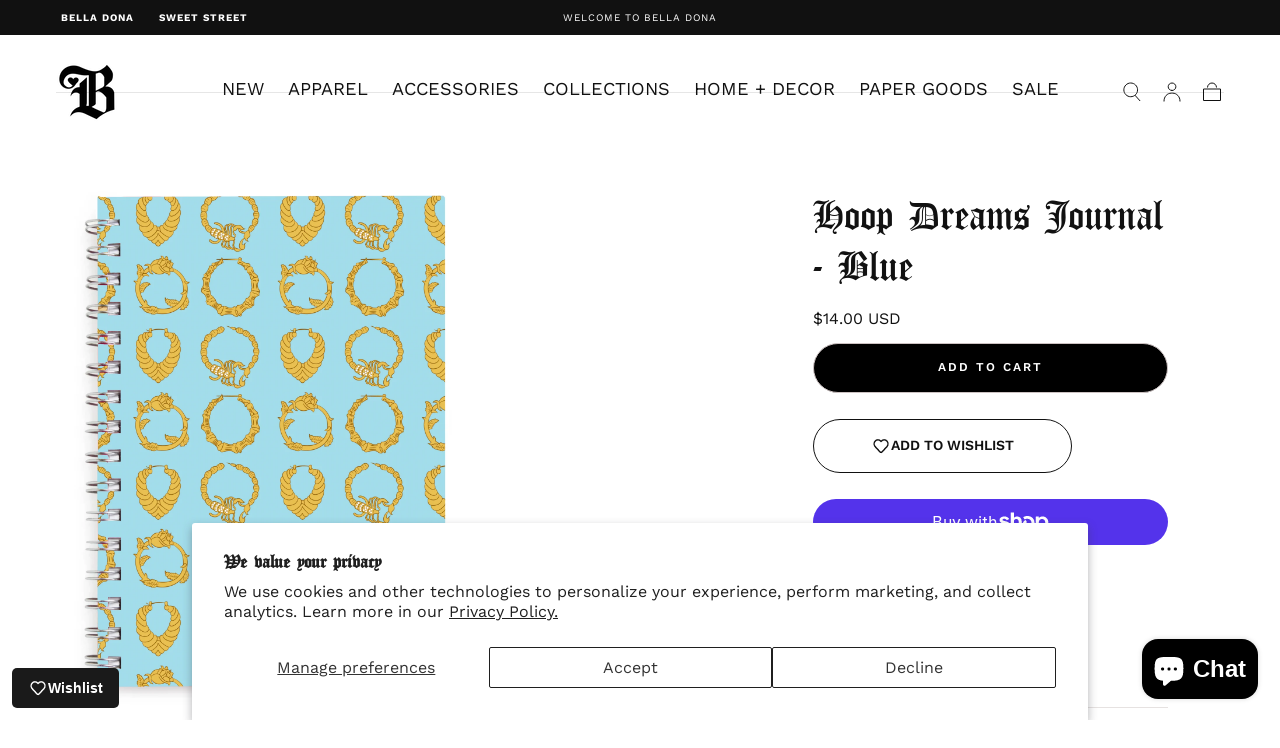

--- FILE ---
content_type: text/html; charset=utf-8
request_url: https://bella-dona.com/products/op-dreams-journal-blue
body_size: 46508
content:
<!doctype html>
<html class="no-js" lang="en">
  <head>
    <meta charset="utf-8">
    <meta http-equiv="X-UA-Compatible" content="IE=edge">
    <meta name="viewport" content="width=device-width,initial-scale=1,maximum-scale=1">
    <meta name="theme-color" content="">
    <link rel="canonical" href="https://bella-dona.com/products/op-dreams-journal-blue">
    <link rel="preconnect" href="https://cdn.shopify.com" crossorigin><link rel="preconnect" href="https://fonts.shopifycdn.com" crossorigin><title>
      Hoop Dreams Journal - Blue

        &ndash; Bella Doña</title>

    
      <meta name="description" content="There&#39;s magic when you put pen to paper, Homegirl!  Our new journals are here to capture all of your thoughts, dreams, healing, love stories, plans...!  Express yourself in these super cute, spiral journals decorated with all the gold hoops on the front and back in blue! Size: A5 (5.87 &quot;x 8.23 &quot;)">
    

    

<meta property="og:site_name" content="Bella Doña">
<meta property="og:url" content="https://bella-dona.com/products/op-dreams-journal-blue">
<meta property="og:title" content="Hoop Dreams Journal - Blue">
<meta property="og:type" content="product">
<meta property="og:description" content="There&#39;s magic when you put pen to paper, Homegirl!  Our new journals are here to capture all of your thoughts, dreams, healing, love stories, plans...!  Express yourself in these super cute, spiral journals decorated with all the gold hoops on the front and back in blue! Size: A5 (5.87 &quot;x 8.23 &quot;)"><meta property="og:image" content="http://bella-dona.com/cdn/shop/products/notebookmockupblue2023.jpg?v=1673373927">
  <meta property="og:image:secure_url" content="https://bella-dona.com/cdn/shop/products/notebookmockupblue2023.jpg?v=1673373927">
  <meta property="og:image:width" content="1800">
  <meta property="og:image:height" content="2500"><meta property="og:price:amount" content="14.00">
  <meta property="og:price:currency" content="USD"><meta name="twitter:card" content="summary_large_image">
<meta name="twitter:title" content="Hoop Dreams Journal - Blue">
<meta name="twitter:description" content="There&#39;s magic when you put pen to paper, Homegirl!  Our new journals are here to capture all of your thoughts, dreams, healing, love stories, plans...!  Express yourself in these super cute, spiral journals decorated with all the gold hoops on the front and back in blue! Size: A5 (5.87 &quot;x 8.23 &quot;)">


    <script src="//bella-dona.com/cdn/shop/t/30/assets/pubsub.js?v=47587058936531202851741799211" defer="defer"></script>
    <script src="//bella-dona.com/cdn/shop/t/30/assets/global.js?v=66977373634177058801741799210" defer="defer"></script>

    <script>window.performance && window.performance.mark && window.performance.mark('shopify.content_for_header.start');</script><meta name="google-site-verification" content="P5eZyer0V9udSkBNPTnEqWAsjTNpFQCStE-X3w4rEUU">
<meta name="google-site-verification" content="P5eZyer0V9udSkBNPTnEqWAsjTNpFQCStE-X3w4rEUU">
<meta id="shopify-digital-wallet" name="shopify-digital-wallet" content="/7133429817/digital_wallets/dialog">
<meta name="shopify-checkout-api-token" content="1914754469acfc3e003e2a4fa7477e11">
<meta id="in-context-paypal-metadata" data-shop-id="7133429817" data-venmo-supported="false" data-environment="production" data-locale="en_US" data-paypal-v4="true" data-currency="USD">
<link rel="alternate" type="application/json+oembed" href="https://bella-dona.com/products/op-dreams-journal-blue.oembed">
<script async="async" src="/checkouts/internal/preloads.js?locale=en-US"></script>
<link rel="preconnect" href="https://shop.app" crossorigin="anonymous">
<script async="async" src="https://shop.app/checkouts/internal/preloads.js?locale=en-US&shop_id=7133429817" crossorigin="anonymous"></script>
<script id="apple-pay-shop-capabilities" type="application/json">{"shopId":7133429817,"countryCode":"US","currencyCode":"USD","merchantCapabilities":["supports3DS"],"merchantId":"gid:\/\/shopify\/Shop\/7133429817","merchantName":"Bella Doña","requiredBillingContactFields":["postalAddress","email"],"requiredShippingContactFields":["postalAddress","email"],"shippingType":"shipping","supportedNetworks":["visa","masterCard","amex","discover","elo","jcb"],"total":{"type":"pending","label":"Bella Doña","amount":"1.00"},"shopifyPaymentsEnabled":true,"supportsSubscriptions":true}</script>
<script id="shopify-features" type="application/json">{"accessToken":"1914754469acfc3e003e2a4fa7477e11","betas":["rich-media-storefront-analytics"],"domain":"bella-dona.com","predictiveSearch":true,"shopId":7133429817,"locale":"en"}</script>
<script>var Shopify = Shopify || {};
Shopify.shop = "belladonala.myshopify.com";
Shopify.locale = "en";
Shopify.currency = {"active":"USD","rate":"1.0"};
Shopify.country = "US";
Shopify.theme = {"name":"09\/12 Theme Update bella-dona\/main","id":142474379435,"schema_name":"Sahara","schema_version":"1.2.10","theme_store_id":1926,"role":"main"};
Shopify.theme.handle = "null";
Shopify.theme.style = {"id":null,"handle":null};
Shopify.cdnHost = "bella-dona.com/cdn";
Shopify.routes = Shopify.routes || {};
Shopify.routes.root = "/";</script>
<script type="module">!function(o){(o.Shopify=o.Shopify||{}).modules=!0}(window);</script>
<script>!function(o){function n(){var o=[];function n(){o.push(Array.prototype.slice.apply(arguments))}return n.q=o,n}var t=o.Shopify=o.Shopify||{};t.loadFeatures=n(),t.autoloadFeatures=n()}(window);</script>
<script>
  window.ShopifyPay = window.ShopifyPay || {};
  window.ShopifyPay.apiHost = "shop.app\/pay";
  window.ShopifyPay.redirectState = null;
</script>
<script id="shop-js-analytics" type="application/json">{"pageType":"product"}</script>
<script defer="defer" async type="module" src="//bella-dona.com/cdn/shopifycloud/shop-js/modules/v2/client.init-shop-cart-sync_BT-GjEfc.en.esm.js"></script>
<script defer="defer" async type="module" src="//bella-dona.com/cdn/shopifycloud/shop-js/modules/v2/chunk.common_D58fp_Oc.esm.js"></script>
<script defer="defer" async type="module" src="//bella-dona.com/cdn/shopifycloud/shop-js/modules/v2/chunk.modal_xMitdFEc.esm.js"></script>
<script type="module">
  await import("//bella-dona.com/cdn/shopifycloud/shop-js/modules/v2/client.init-shop-cart-sync_BT-GjEfc.en.esm.js");
await import("//bella-dona.com/cdn/shopifycloud/shop-js/modules/v2/chunk.common_D58fp_Oc.esm.js");
await import("//bella-dona.com/cdn/shopifycloud/shop-js/modules/v2/chunk.modal_xMitdFEc.esm.js");

  window.Shopify.SignInWithShop?.initShopCartSync?.({"fedCMEnabled":true,"windoidEnabled":true});

</script>
<script>
  window.Shopify = window.Shopify || {};
  if (!window.Shopify.featureAssets) window.Shopify.featureAssets = {};
  window.Shopify.featureAssets['shop-js'] = {"shop-cart-sync":["modules/v2/client.shop-cart-sync_DZOKe7Ll.en.esm.js","modules/v2/chunk.common_D58fp_Oc.esm.js","modules/v2/chunk.modal_xMitdFEc.esm.js"],"init-fed-cm":["modules/v2/client.init-fed-cm_B6oLuCjv.en.esm.js","modules/v2/chunk.common_D58fp_Oc.esm.js","modules/v2/chunk.modal_xMitdFEc.esm.js"],"shop-cash-offers":["modules/v2/client.shop-cash-offers_D2sdYoxE.en.esm.js","modules/v2/chunk.common_D58fp_Oc.esm.js","modules/v2/chunk.modal_xMitdFEc.esm.js"],"shop-login-button":["modules/v2/client.shop-login-button_QeVjl5Y3.en.esm.js","modules/v2/chunk.common_D58fp_Oc.esm.js","modules/v2/chunk.modal_xMitdFEc.esm.js"],"pay-button":["modules/v2/client.pay-button_DXTOsIq6.en.esm.js","modules/v2/chunk.common_D58fp_Oc.esm.js","modules/v2/chunk.modal_xMitdFEc.esm.js"],"shop-button":["modules/v2/client.shop-button_DQZHx9pm.en.esm.js","modules/v2/chunk.common_D58fp_Oc.esm.js","modules/v2/chunk.modal_xMitdFEc.esm.js"],"avatar":["modules/v2/client.avatar_BTnouDA3.en.esm.js"],"init-windoid":["modules/v2/client.init-windoid_CR1B-cfM.en.esm.js","modules/v2/chunk.common_D58fp_Oc.esm.js","modules/v2/chunk.modal_xMitdFEc.esm.js"],"init-shop-for-new-customer-accounts":["modules/v2/client.init-shop-for-new-customer-accounts_C_vY_xzh.en.esm.js","modules/v2/client.shop-login-button_QeVjl5Y3.en.esm.js","modules/v2/chunk.common_D58fp_Oc.esm.js","modules/v2/chunk.modal_xMitdFEc.esm.js"],"init-shop-email-lookup-coordinator":["modules/v2/client.init-shop-email-lookup-coordinator_BI7n9ZSv.en.esm.js","modules/v2/chunk.common_D58fp_Oc.esm.js","modules/v2/chunk.modal_xMitdFEc.esm.js"],"init-shop-cart-sync":["modules/v2/client.init-shop-cart-sync_BT-GjEfc.en.esm.js","modules/v2/chunk.common_D58fp_Oc.esm.js","modules/v2/chunk.modal_xMitdFEc.esm.js"],"shop-toast-manager":["modules/v2/client.shop-toast-manager_DiYdP3xc.en.esm.js","modules/v2/chunk.common_D58fp_Oc.esm.js","modules/v2/chunk.modal_xMitdFEc.esm.js"],"init-customer-accounts":["modules/v2/client.init-customer-accounts_D9ZNqS-Q.en.esm.js","modules/v2/client.shop-login-button_QeVjl5Y3.en.esm.js","modules/v2/chunk.common_D58fp_Oc.esm.js","modules/v2/chunk.modal_xMitdFEc.esm.js"],"init-customer-accounts-sign-up":["modules/v2/client.init-customer-accounts-sign-up_iGw4briv.en.esm.js","modules/v2/client.shop-login-button_QeVjl5Y3.en.esm.js","modules/v2/chunk.common_D58fp_Oc.esm.js","modules/v2/chunk.modal_xMitdFEc.esm.js"],"shop-follow-button":["modules/v2/client.shop-follow-button_CqMgW2wH.en.esm.js","modules/v2/chunk.common_D58fp_Oc.esm.js","modules/v2/chunk.modal_xMitdFEc.esm.js"],"checkout-modal":["modules/v2/client.checkout-modal_xHeaAweL.en.esm.js","modules/v2/chunk.common_D58fp_Oc.esm.js","modules/v2/chunk.modal_xMitdFEc.esm.js"],"shop-login":["modules/v2/client.shop-login_D91U-Q7h.en.esm.js","modules/v2/chunk.common_D58fp_Oc.esm.js","modules/v2/chunk.modal_xMitdFEc.esm.js"],"lead-capture":["modules/v2/client.lead-capture_BJmE1dJe.en.esm.js","modules/v2/chunk.common_D58fp_Oc.esm.js","modules/v2/chunk.modal_xMitdFEc.esm.js"],"payment-terms":["modules/v2/client.payment-terms_Ci9AEqFq.en.esm.js","modules/v2/chunk.common_D58fp_Oc.esm.js","modules/v2/chunk.modal_xMitdFEc.esm.js"]};
</script>
<script>(function() {
  var isLoaded = false;
  function asyncLoad() {
    if (isLoaded) return;
    isLoaded = true;
    var urls = ["\/\/shopify.privy.com\/widget.js?shop=belladonala.myshopify.com","\/\/www.powr.io\/powr.js?powr-token=belladonala.myshopify.com\u0026external-type=shopify\u0026shop=belladonala.myshopify.com","\/\/www.powr.io\/powr.js?powr-token=belladonala.myshopify.com\u0026external-type=shopify\u0026shop=belladonala.myshopify.com","https:\/\/instafeed.nfcube.com\/cdn\/89e90b96bc08073d68be9c9c8bc7df01.js?shop=belladonala.myshopify.com","https:\/\/cdn.jsdelivr.net\/gh\/apphq\/slidecart-dist@master\/slidecarthq-forward.js?4\u0026shop=belladonala.myshopify.com","https:\/\/evey-files.s3.amazonaws.com\/js\/online_store.js?shop=belladonala.myshopify.com","https:\/\/cdn.logbase.io\/lb-upsell-wrapper.js?shop=belladonala.myshopify.com","https:\/\/aglis-app.herokuapp.com\/get_script\/7fdd0cb4565f11eebeb2b6b0c62f106f.js?v=535809\u0026shop=belladonala.myshopify.com","https:\/\/wishlisthero-assets.revampco.com\/store-front\/bundle2.js?shop=belladonala.myshopify.com","https:\/\/assets.tapcart.com\/__tc-ck-loader\/index.js?appId=wVNR9gGoPb\u0026environment=production\u0026shop=belladonala.myshopify.com","https:\/\/cdn.productcustomizer.com\/storefront\/production-product-customizer-v2.js?shop=belladonala.myshopify.com","https:\/\/cdn.attn.tv\/belladona\/dtag.js?shop=belladonala.myshopify.com"];
    for (var i = 0; i < urls.length; i++) {
      var s = document.createElement('script');
      s.type = 'text/javascript';
      s.async = true;
      s.src = urls[i];
      var x = document.getElementsByTagName('script')[0];
      x.parentNode.insertBefore(s, x);
    }
  };
  if(window.attachEvent) {
    window.attachEvent('onload', asyncLoad);
  } else {
    window.addEventListener('load', asyncLoad, false);
  }
})();</script>
<script id="__st">var __st={"a":7133429817,"offset":-28800,"reqid":"2a6bb3d6-f2c6-474e-b865-314ab13759cd-1769290348","pageurl":"bella-dona.com\/products\/op-dreams-journal-blue","u":"2f63693fe898","p":"product","rtyp":"product","rid":7295451988139};</script>
<script>window.ShopifyPaypalV4VisibilityTracking = true;</script>
<script id="captcha-bootstrap">!function(){'use strict';const t='contact',e='account',n='new_comment',o=[[t,t],['blogs',n],['comments',n],[t,'customer']],c=[[e,'customer_login'],[e,'guest_login'],[e,'recover_customer_password'],[e,'create_customer']],r=t=>t.map((([t,e])=>`form[action*='/${t}']:not([data-nocaptcha='true']) input[name='form_type'][value='${e}']`)).join(','),a=t=>()=>t?[...document.querySelectorAll(t)].map((t=>t.form)):[];function s(){const t=[...o],e=r(t);return a(e)}const i='password',u='form_key',d=['recaptcha-v3-token','g-recaptcha-response','h-captcha-response',i],f=()=>{try{return window.sessionStorage}catch{return}},m='__shopify_v',_=t=>t.elements[u];function p(t,e,n=!1){try{const o=window.sessionStorage,c=JSON.parse(o.getItem(e)),{data:r}=function(t){const{data:e,action:n}=t;return t[m]||n?{data:e,action:n}:{data:t,action:n}}(c);for(const[e,n]of Object.entries(r))t.elements[e]&&(t.elements[e].value=n);n&&o.removeItem(e)}catch(o){console.error('form repopulation failed',{error:o})}}const l='form_type',E='cptcha';function T(t){t.dataset[E]=!0}const w=window,h=w.document,L='Shopify',v='ce_forms',y='captcha';let A=!1;((t,e)=>{const n=(g='f06e6c50-85a8-45c8-87d0-21a2b65856fe',I='https://cdn.shopify.com/shopifycloud/storefront-forms-hcaptcha/ce_storefront_forms_captcha_hcaptcha.v1.5.2.iife.js',D={infoText:'Protected by hCaptcha',privacyText:'Privacy',termsText:'Terms'},(t,e,n)=>{const o=w[L][v],c=o.bindForm;if(c)return c(t,g,e,D).then(n);var r;o.q.push([[t,g,e,D],n]),r=I,A||(h.body.append(Object.assign(h.createElement('script'),{id:'captcha-provider',async:!0,src:r})),A=!0)});var g,I,D;w[L]=w[L]||{},w[L][v]=w[L][v]||{},w[L][v].q=[],w[L][y]=w[L][y]||{},w[L][y].protect=function(t,e){n(t,void 0,e),T(t)},Object.freeze(w[L][y]),function(t,e,n,w,h,L){const[v,y,A,g]=function(t,e,n){const i=e?o:[],u=t?c:[],d=[...i,...u],f=r(d),m=r(i),_=r(d.filter((([t,e])=>n.includes(e))));return[a(f),a(m),a(_),s()]}(w,h,L),I=t=>{const e=t.target;return e instanceof HTMLFormElement?e:e&&e.form},D=t=>v().includes(t);t.addEventListener('submit',(t=>{const e=I(t);if(!e)return;const n=D(e)&&!e.dataset.hcaptchaBound&&!e.dataset.recaptchaBound,o=_(e),c=g().includes(e)&&(!o||!o.value);(n||c)&&t.preventDefault(),c&&!n&&(function(t){try{if(!f())return;!function(t){const e=f();if(!e)return;const n=_(t);if(!n)return;const o=n.value;o&&e.removeItem(o)}(t);const e=Array.from(Array(32),(()=>Math.random().toString(36)[2])).join('');!function(t,e){_(t)||t.append(Object.assign(document.createElement('input'),{type:'hidden',name:u})),t.elements[u].value=e}(t,e),function(t,e){const n=f();if(!n)return;const o=[...t.querySelectorAll(`input[type='${i}']`)].map((({name:t})=>t)),c=[...d,...o],r={};for(const[a,s]of new FormData(t).entries())c.includes(a)||(r[a]=s);n.setItem(e,JSON.stringify({[m]:1,action:t.action,data:r}))}(t,e)}catch(e){console.error('failed to persist form',e)}}(e),e.submit())}));const S=(t,e)=>{t&&!t.dataset[E]&&(n(t,e.some((e=>e===t))),T(t))};for(const o of['focusin','change'])t.addEventListener(o,(t=>{const e=I(t);D(e)&&S(e,y())}));const B=e.get('form_key'),M=e.get(l),P=B&&M;t.addEventListener('DOMContentLoaded',(()=>{const t=y();if(P)for(const e of t)e.elements[l].value===M&&p(e,B);[...new Set([...A(),...v().filter((t=>'true'===t.dataset.shopifyCaptcha))])].forEach((e=>S(e,t)))}))}(h,new URLSearchParams(w.location.search),n,t,e,['guest_login'])})(!0,!0)}();</script>
<script integrity="sha256-4kQ18oKyAcykRKYeNunJcIwy7WH5gtpwJnB7kiuLZ1E=" data-source-attribution="shopify.loadfeatures" defer="defer" src="//bella-dona.com/cdn/shopifycloud/storefront/assets/storefront/load_feature-a0a9edcb.js" crossorigin="anonymous"></script>
<script crossorigin="anonymous" defer="defer" src="//bella-dona.com/cdn/shopifycloud/storefront/assets/shopify_pay/storefront-65b4c6d7.js?v=20250812"></script>
<script data-source-attribution="shopify.dynamic_checkout.dynamic.init">var Shopify=Shopify||{};Shopify.PaymentButton=Shopify.PaymentButton||{isStorefrontPortableWallets:!0,init:function(){window.Shopify.PaymentButton.init=function(){};var t=document.createElement("script");t.src="https://bella-dona.com/cdn/shopifycloud/portable-wallets/latest/portable-wallets.en.js",t.type="module",document.head.appendChild(t)}};
</script>
<script data-source-attribution="shopify.dynamic_checkout.buyer_consent">
  function portableWalletsHideBuyerConsent(e){var t=document.getElementById("shopify-buyer-consent"),n=document.getElementById("shopify-subscription-policy-button");t&&n&&(t.classList.add("hidden"),t.setAttribute("aria-hidden","true"),n.removeEventListener("click",e))}function portableWalletsShowBuyerConsent(e){var t=document.getElementById("shopify-buyer-consent"),n=document.getElementById("shopify-subscription-policy-button");t&&n&&(t.classList.remove("hidden"),t.removeAttribute("aria-hidden"),n.addEventListener("click",e))}window.Shopify?.PaymentButton&&(window.Shopify.PaymentButton.hideBuyerConsent=portableWalletsHideBuyerConsent,window.Shopify.PaymentButton.showBuyerConsent=portableWalletsShowBuyerConsent);
</script>
<script>
  function portableWalletsCleanup(e){e&&e.src&&console.error("Failed to load portable wallets script "+e.src);var t=document.querySelectorAll("shopify-accelerated-checkout .shopify-payment-button__skeleton, shopify-accelerated-checkout-cart .wallet-cart-button__skeleton"),e=document.getElementById("shopify-buyer-consent");for(let e=0;e<t.length;e++)t[e].remove();e&&e.remove()}function portableWalletsNotLoadedAsModule(e){e instanceof ErrorEvent&&"string"==typeof e.message&&e.message.includes("import.meta")&&"string"==typeof e.filename&&e.filename.includes("portable-wallets")&&(window.removeEventListener("error",portableWalletsNotLoadedAsModule),window.Shopify.PaymentButton.failedToLoad=e,"loading"===document.readyState?document.addEventListener("DOMContentLoaded",window.Shopify.PaymentButton.init):window.Shopify.PaymentButton.init())}window.addEventListener("error",portableWalletsNotLoadedAsModule);
</script>

<script type="module" src="https://bella-dona.com/cdn/shopifycloud/portable-wallets/latest/portable-wallets.en.js" onError="portableWalletsCleanup(this)" crossorigin="anonymous"></script>
<script nomodule>
  document.addEventListener("DOMContentLoaded", portableWalletsCleanup);
</script>

<script id='scb4127' type='text/javascript' async='' src='https://bella-dona.com/cdn/shopifycloud/privacy-banner/storefront-banner.js'></script><link id="shopify-accelerated-checkout-styles" rel="stylesheet" media="screen" href="https://bella-dona.com/cdn/shopifycloud/portable-wallets/latest/accelerated-checkout-backwards-compat.css" crossorigin="anonymous">
<style id="shopify-accelerated-checkout-cart">
        #shopify-buyer-consent {
  margin-top: 1em;
  display: inline-block;
  width: 100%;
}

#shopify-buyer-consent.hidden {
  display: none;
}

#shopify-subscription-policy-button {
  background: none;
  border: none;
  padding: 0;
  text-decoration: underline;
  font-size: inherit;
  cursor: pointer;
}

#shopify-subscription-policy-button::before {
  box-shadow: none;
}

      </style>

<script>window.performance && window.performance.mark && window.performance.mark('shopify.content_for_header.end');</script>
<style data-shopify>

  @font-face {
  font-family: "Work Sans";
  font-weight: 400;
  font-style: normal;
  font-display: swap;
  src: url("//bella-dona.com/cdn/fonts/work_sans/worksans_n4.b7973b3d07d0ace13de1b1bea9c45759cdbe12cf.woff2") format("woff2"),
       url("//bella-dona.com/cdn/fonts/work_sans/worksans_n4.cf5ceb1e6d373a9505e637c1aff0a71d0959556d.woff") format("woff");
}

  
  @font-face {
  font-family: "Work Sans";
  font-weight: 400;
  font-style: normal;
  font-display: swap;
  src: url("//bella-dona.com/cdn/fonts/work_sans/worksans_n4.b7973b3d07d0ace13de1b1bea9c45759cdbe12cf.woff2") format("woff2"),
       url("//bella-dona.com/cdn/fonts/work_sans/worksans_n4.cf5ceb1e6d373a9505e637c1aff0a71d0959556d.woff") format("woff");
}

  @font-face {
  font-family: "Work Sans";
  font-weight: 700;
  font-style: normal;
  font-display: swap;
  src: url("//bella-dona.com/cdn/fonts/work_sans/worksans_n7.e2cf5bd8f2c7e9d30c030f9ea8eafc69f5a92f7b.woff2") format("woff2"),
       url("//bella-dona.com/cdn/fonts/work_sans/worksans_n7.20f1c80359e7f7b4327b81543e1acb5c32cd03cd.woff") format("woff");
}

  @font-face {
  font-family: "Work Sans";
  font-weight: 400;
  font-style: italic;
  font-display: swap;
  src: url("//bella-dona.com/cdn/fonts/work_sans/worksans_i4.16ff51e3e71fc1d09ff97b9ff9ccacbeeb384ec4.woff2") format("woff2"),
       url("//bella-dona.com/cdn/fonts/work_sans/worksans_i4.ed4a1418cba5b7f04f79e4d5c8a5f1a6bd34f23b.woff") format("woff");
}

  @font-face {
  font-family: "Work Sans";
  font-weight: 700;
  font-style: italic;
  font-display: swap;
  src: url("//bella-dona.com/cdn/fonts/work_sans/worksans_i7.7cdba6320b03c03dcaa365743a4e0e729fe97e54.woff2") format("woff2"),
       url("//bella-dona.com/cdn/fonts/work_sans/worksans_i7.42a9f4016982495f4c0b0fb3dc64cf8f2d0c3eaa.woff") format("woff");
}

  @font-face {
  font-family: "Work Sans";
  font-weight: 500;
  font-style: normal;
  font-display: swap;
  src: url("//bella-dona.com/cdn/fonts/work_sans/worksans_n5.42fc03d7028ac0f31a2ddf10d4a2904a7483a1c4.woff2") format("woff2"),
       url("//bella-dona.com/cdn/fonts/work_sans/worksans_n5.1f79bf93aa21696aa0428c88e39fb9f946295341.woff") format("woff");
}

  @font-face {
  font-family: "Work Sans";
  font-weight: 600;
  font-style: normal;
  font-display: swap;
  src: url("//bella-dona.com/cdn/fonts/work_sans/worksans_n6.75811c3bd5161ea6e3ceb2d48ca889388f9bd5fe.woff2") format("woff2"),
       url("//bella-dona.com/cdn/fonts/work_sans/worksans_n6.defcf26f28f3fa3df4555714d3f2e0f1217d7772.woff") format("woff");
}


  :root {
    /* default properties */
    --header-height: 75px;

    --default-header-height: 5.6rem;
    --default-announcement-bar-height: 2.7rem;

    --font-body-family: "Work Sans", sans-serif;
    --font-body-style: normal;
    --font-body-weight: 400;

    --font-heading-family: "Work Sans", sans-serif;
    --font-heading-style: normal;
    --font-heading-weight: 500;

    --font-button-family: "Work Sans", sans-serif;
    --font-button-style: normal;
    --font-button-weight: 600;

    --font-heading-letter-spacing: 0;
    --font-heading-text-transform: none;

    --font-body-scale: 1.0;
    --font-heading-scale: 1.3;

    --font-weight-normal: 400;
    --font-weight-bold: 700;
    --font-weight-light: ;

    --line-height-extra-small: 1;
    --line-height-small: 1.3;
    --line-height-medium: 1.6;

    --letter-spacing-extra-small: .05rem;
    --letter-spacing-small: .1rem;
    --letter-spacing-medium: .2rem;

    --h1-multiplier: 3.2rem;
    --h2-multiplier: 2.4rem;
    --h3-multiplier: 1.8rem;
    --h4-multiplier: 1.6rem;
    --h5-multiplier: 1.4rem;
    --h6-multiplier: 1.2rem;

    --font-size-extra-small: 1rem;
    --font-size-small: 1.2rem;
    --font-size-medium: 1.4rem;
    --font-size-large: 1.6rem;
    --font-size-extra-large: 1.8rem;

    --font-size-static-extra-small: 1rem;
    --font-size-static-small: 1.2rem;
    --font-size-static-medium: 1.4rem;
    --font-size-static-large: 1.6rem;
    --font-size-static-extra-large: 1.8rem;

    /* Typography */
    --color-heading-text: #111111;
    --color-heading-text-rgb: 17, 17, 17;
    --color-body-text: #111111;
    --color-menu-transparent-text: #FFFFFF;

    /* Buttons and links */
    --color-button-outlined-text: #ffffff;
    --color-button-outlined-background: rgba(0,0,0,0);
    --color-button-filled-text: #111111;
    --color-button-filled-background: #ccc2c2;

    --color-button-background: transparent;
    --color-button-outline: #111111;
    --color-button-text: #111111;

    --color-form-text: #ffffff;
    --color-form-button-text: #111111;

    --button-border-radius: 5rem;
    --button-text-transform: uppercase;
    --input-border-radius: 6rem;

    /* Other elements */
    --color-link: #111111;
    --color-link-text: #111111;
    --color-default-link-text: #111111;
    --color-tag-text: #111111;
    --color-tag-background: #f9bec9;
    --color-border-elements: #E6E2E1;
    --color-cart-number-text: #111111;
    --color-shipping-bar-progress: #f9bec9;

    /* Backgrounds */
    --color-body-background: #ffffff;
    --color-body-background-rgb: 255, 255, 255;
    --color-image-background: #e6e2e1;
    --color-body-background-transparent-50: rgba(255, 255, 255, 0.5);
    --color-popup-background: #FFFFFF;

    /* Background Colors */
    --color-background-primary: #000000;
    --color-background-inverse: #FFFFFF;
    --color-background-light: #E6E2E1;
    --color-background-dark: #333232;
    --color-background-accent-1: #111111;
    --color-background-accent-2: #ccc2c2;

    /* Text Colors */
    --color-text-primary: #111111;
    --color-text-secondary: #f9bec9;
    --color-text-inverse: #FFFFFF;

    /* Text default */
    --color-heading-text-default: #111111;
    --color-body-text-default: #111111;

    --color-link-text-default: #111111;
    --color-default-link-text-default: #111111;

    /* Text secondary */
    --color-heading-text-secondary: #f9bec9;
    --color-body-text-secondary: #f9bec9;

    /* Text inverse */
    --color-heading-text-inverse: #FFFFFF;
    --color-body-text-inverse: #FFFFFF;

    --color-link-text-inverse: #FFFFFF;
    --color-default-link-text-inverse: #FFFFFF;

    /* Default section style */
    --color-default-background: #ffffff;
    --color-default-image-background: #e6e2e1;
    --color-default-border-elements: #E6E2E1;

    /* Secondary section style */
    --color-secondary-background: #f9bec9;
    --color-secondary-image-background: #111111;
    --color-secondary-border-elements: #E6E2E1;

    --color-button-hover-text: var(--color-button-text-inverse);
    --color-button-hover-outline: var(--color-button-outline);
    --color-button-hover-background: var(--color-button-outline);

    --color-success: #6BBD4F;
    --color-alert: #FAC151;
    --color-error: #D84339;
    --color-price-accent: #CD9B77;

    --color-white: #fff;
    --color-black: #111;
    --color-light: #ddd;

    --media-overlay-gradient-desktop: linear-gradient(180deg, rgba(0, 0, 0, 0) 0%, rgba(0, 0, 0, 0.25) 100%);
    --media-overlay-gradient-mobile: linear-gradient(180deg, rgba(0, 0, 0, 0) 0%, rgba(0, 0, 0, 0.25) 100%);

    --gradient-black: linear-gradient(180deg, rgba(0, 0, 0, 0) 0%, rgba(0, 0, 0, 0.2) 100%);
    --gradient-overlay-horizontal: linear-gradient(0deg, rgba(0, 0, 0, 0.2), rgba(0, 0, 0, 0.2));
    --color-popup-overlay: rgba(0, 0, 0, 0.5);

    --page-width: 1440px;
    --page-width-md: 880px;
    --page-width-xs: 656px;
    --page-gutter: 2.4rem;

    --section-vertical-padding: 7.6rem;
    --section-vertical-padding-desktop: 9.6rem;

    --section-spacing-unit-desktop: 1.6rem;
    --section-spacing-unit-mobile:  1.2rem;

    --duration-short: 200ms;
    --duration-default: 300ms;
    --duration-long: 400ms;
    --duration-extra-long: 600ms;

    --z-header: 800;
    --z-modals: 900;
    --z-fab: 750;

    /* Spacing */
    --spacing-unit: 1.6rem;
    --spacing-0: calc(var(--spacing-unit) * 0); /* 0 */
    --spacing-1: calc(var(--spacing-unit) * 0.25); /* 0.4rem */
    --spacing-2: calc(var(--spacing-unit) * 0.50); /* 0.8rem */
    --spacing-3: calc(var(--spacing-unit) * 0.75); /* 1.2rem */
    --spacing-4: calc(var(--spacing-unit) * 1); /* 1.6rem */
    --spacing-5: calc(var(--spacing-unit) * 1.5); /* 2.4rem */
    --spacing-6: calc(var(--spacing-unit) * 2); /* 3.2rem */
    --spacing-7: calc(var(--spacing-unit) * 3); /* 4.8rem */
    --spacing-8: calc(var(--spacing-unit) * 4); /* 6.4rem */
    --spacing-9: calc(var(--spacing-unit) * 6); /* 9.6rem */
    --spacing-10: calc(var(--spacing-unit) * 8); /* 12.8rem */
    --spacing-11: calc(var(--spacing-unit) * 10); /* 16rem */

    --header-top-position: calc(var(--header-height, var(--default-header-height)) + var(--announcement-bar-height, var(--default-announcement-bar-height)));

    --card-media-padding: 100%;
    --card-media-object-fit: cover;
    --card-media-background-color: #e6e2e1;

    --collection-sidebar-block-start: 0;

    --theme-js-animations-on-mobile: fade-in 800ms forwards paused;
  }

  

  @media screen and (min-width: 750px) {
    :root {
      /* default properties */
      --default-header-height: 75px;
      --default-announcement-bar-height: 3.5rem;

      --h1-multiplier: 4.0rem;
      --h2-multiplier: 3.2rem;
      --h3-multiplier: 2.4rem;
      --h4-multiplier: 1.8rem;
      --h5-multiplier: 1.6rem;
      --h6-multiplier: 1.4rem;

      --font-size-extra-small: 1.2rem;
      --font-size-small: 1.4rem;
      --font-size-medium: 1.6rem;
      --font-size-large: 1.8rem;
      --font-size-extra-large: 2rem;

      --page-gutter: 3.6rem;

      --section-vertical-padding: 8.6rem;
    }
  }

  @media screen and (min-width: 990px) {
    :root {
      --page-gutter: 4rem;
      --section-vertical-padding: 9.6rem;
    }
  }

  @media screen and (min-width: 1100px) {
    :root {
    --page-gutter: 5.6rem;
    }
  }

  :root {
    

  }</style><link href="//bella-dona.com/cdn/shop/t/30/assets/base.css?v=78331808215025057981757537274" rel="stylesheet" type="text/css" media="all" />
    <link href="//bella-dona.com/cdn/shop/t/30/assets/swiper-bundle.min.css?v=48885084202569707951741799211" rel="stylesheet" type="text/css" media="all" />
    <link rel="stylesheet" href="//bella-dona.com/cdn/shop/t/30/assets/component-drawer.css?v=63154456383635061391741799210" media="print" onload="this.media='all'">
    <noscript>
      <link href="//bella-dona.com/cdn/shop/t/30/assets/component-drawer.css?v=63154456383635061391741799210" rel="stylesheet" type="text/css" media="all" />
    </noscript><link rel="stylesheet" href="//bella-dona.com/cdn/shop/t/30/assets/component-predictive-search.css?v=23770284035413513591757617793" media="print" onload="this.media='all'">
      <script src="//bella-dona.com/cdn/shop/t/30/assets/predictive-search.js?v=92622284360457197551741799210" defer="defer"></script>
      <noscript><link href="//bella-dona.com/cdn/shop/t/30/assets/component-predictive-search.css?v=23770284035413513591757617793" rel="stylesheet" type="text/css" media="all" /></noscript>
<link rel="preload" as="font" href="//bella-dona.com/cdn/fonts/work_sans/worksans_n5.42fc03d7028ac0f31a2ddf10d4a2904a7483a1c4.woff2" type="font/woff2" crossorigin><link rel="preload" as="font" href="//bella-dona.com/cdn/fonts/work_sans/worksans_n4.b7973b3d07d0ace13de1b1bea9c45759cdbe12cf.woff2" type="font/woff2" crossorigin>

    <script>
      document.documentElement.className = document.documentElement.className.replace('no-js', 'js');

      if (Shopify.designMode) {
        document.documentElement.classList.add('shopify-design-mode');
      }
    </script>

    <script src="//bella-dona.com/cdn/shop/t/30/assets/swiper-bundle.min.js?v=95798399187309290401741799211" defer="defer"></script>
    <script src="//bella-dona.com/cdn/shop/t/30/assets/bodyScrollLock.min.js?v=15890374805268084651741799210" defer="defer"></script><!-- BEGIN app block: shopify://apps/pc-product-options/blocks/pc-embed-customizer/6857ca6c-35eb-4b6f-9d58-a039f31d9406 --><!-- 
 RULES:
  ALL SCRIPTS MUST HAVE THE pc-loader-script CLASS to ensure they are not re-loaded by the js-loader.js
-->

<script>
  // Define analytics ID active variable from shop metafield
  window.pc_analytics_id_active = "" == "true";
</script>

<script class="pc-loader-script" src="https://cdn.shopify.com/extensions/019be0d5-d9ef-7e37-b9b1-4571f414a183/prod-customizer-staging-47/assets/js-loader.js"></script>
<script class="pc-loader-script" defer>
  document.addEventListener('DOMContentLoaded', () => {
    if (!window.PC_APP_BLOCKS_ACTIVE) {
      _pc_loadPCBlockCode("pc-app-embed-codeholder")
    }
  });
</script>

<template id="pc-app-embed-codeholder" style="display: none;">
<div style="display: none;">


  &lt;!-- BEGIN app snippet: product-customizer --&gt;&lt;!-- END app snippet --&gt;
  

  

  

  

  <!-- BEGIN app snippet: product-customizer --><!-- END app snippet -->
  

  

  <!-- BEGIN app snippet: product-customizer-asw -->
<link rel="preload" href="https://cdnjs.cloudflare.com/ajax/libs/animate.css/4.0.0/animate.min.css" as="style" onload="this.onload=null;this.rel='stylesheet'">
<style>
  #asw-core-loading{
    position: fixed;
    top: 50%;
    left: 0;
    z-index: 99999;
    box-shadow: 0px 0px 20px #006e52;
    background-color: #006e52;
    border-radius: 0px 5px 5px 0px;
    text-align: center;
    padding: 10px;
    color: white;
  }
  .asw-core-hidden{
    display: none !important;
  }
</style>
<div id="asw-core-loading" class="animate__animated animate__pulse animate__infinite asw-core-hidden">
  <svg version="1.0" xmlns="http://www.w3.org/2000/svg" width="45.000000pt" height="45.000000pt" viewBox="0 0 65.000000 75.000000" preserveAspectRatio="xMidYMid meet">
    <g transform="translate(0.000000,75.000000) scale(0.100000,-0.100000)" fill="#ffffff" stroke="none">
       <path d="M408 645 c-8 -19 -8 -31 0 -51 10 -21 18 -25 44 -22 17 2 33 9 36 16
          3 9 -5 12 -24 10 -21 -2 -29 2 -32 16 -6 28 12 40 39 25 13 -6 27 -17 31 -23
          5 -7 8 -6 8 4 -1 51 -81 71 -102 25z"></path>
       <path d="M320 645 c-30 -7 -71 -16 -90 -20 -19 -4 -56 -14 -82 -22 -45 -14
          -48 -17 -48 -48 0 -55 19 -58 166 -28 71 14 130 27 132 28 2 2 -4 15 -13 29
          -11 16 -15 35 -11 51 4 14 5 25 4 24 -2 0 -28 -6 -58 -14z"></path>
       <path d="M508 544 c-4 -23 -13 -46 -20 -51 -7 -6 -47 -15 -88 -22 -84 -14
          -100 -23 -83 -49 9 -16 18 -100 14 -140 0 -8 -10 -12 -23 -10 -21 3 -23 10
          -26 62 -2 32 0 66 4 75 4 9 8 24 9 34 3 26 19 34 87 41 81 10 108 21 108 46 0
          16 -5 20 -17 16 -10 -2 -91 -20 -181 -38 l-162 -32 2 -155 c2 -108 7 -156 15
          -158 8 -3 13 11 15 38 3 49 27 71 52 50 12 -10 16 -32 16 -88 0 -66 2 -74 18
          -71 13 2 18 17 22 68 5 61 6 65 30 65 22 0 26 -5 30 -39 5 -39 26 -60 34 -34
          3 7 7 34 11 60 4 34 12 51 26 59 29 15 59 -14 59 -58 0 -28 3 -33 25 -33 34 0
          36 15 33 225 -2 117 -6 166 -10 139z"></path>
    </g>
 </svg>
 <div id="asw-core-loading-text">
 </div>
</div>






  
    

    

    

    <script>
        window.aswm_on_product_page = true;
        window.product_id = `
      7295451988139
    `;
        window.this_product_variants = `41687995285675`.split(',').map(function(vid){
          return Number(vid);
        });
    </script>
  
  

  
  <script>
    function run_pc_js_init(){
      window.shopstorm = window.shopstorm || {};
      window.shopstorm.shop = window.shopstorm.shop || {};
      window.shopstorm.shop.moneyFormat = window.shopstorm.shop.moneyFormat || '${{amount}}';
      window.shopstorm.apps = window.shopstorm.apps || {};
      window.shopstorm.apps.productCustomizer = window.shopstorm.apps.productCustomizer || {};
      if (typeof(shopstorm.apps.productCustomizer.$) === 'undefined' && typeof($) !== 'undefined') { shopstorm.apps.productCustomizer.$ = $; }
      window.shopstorm.apps.productCustomizer.pricingVariantId = window.shopstorm.apps.productCustomizer.pricingVariantId || '44011295244459';
      window.shopstorm.apps.productCustomizer.options = window.shopstorm.apps.productCustomizer.options || [];
      window.shopstorm.ConditionalLogic = window.shopstorm.ConditionalLogic || {};
      shopstorm.apps.productCustomizer.options.push({ id: "7295451988139", handle: "op-dreams-journal-blue",  title: "Hoop Dreams Journal - Blue", data: {}, discount: 0 });
      shopstorm.ConditionalLogic.rules = (shopstorm.ConditionalLogic.rules || []).concat([]);
      shopstorm.jsSection = 'product-customizer:product-init';
      shopstorm.apps.productCustomizer.swatchTriggered = true;
      shopstorm.ConditionalLogic.$ = window.pc$;
    }
    var aswm_pp_config_data = Object.freeze(new Array(
      String(`&lt;!-- BEGIN app snippet: product-customizer --&gt;&lt;!-- END app snippet --&gt;  `).replace(/\'/g,"\\'"),
      String(`    &lt;div class=&quot;product-customizer-options aswm-mode&quot; data-product-id=&quot;4538964967560&quot; data-product-price=&quot;7800&quot; data-version=&quot;2.0.0&quot;&gt;      &lt;div class=&quot;product-customizer-loading&quot;&gt;        Loading Your Options        &lt;svg xmlns=&quot;http://www.w3.org/2000/svg&quot; xmlns:xlink=&quot;http://www.w3.org/1999/xlink&quot; style=&quot;margin: auto; background: rgb(255, 255, 255); display: block; shape-rendering: auto;&quot; width=&quot;30px&quot; height=&quot;30px&quot; viewBox=&quot;0 0 100 100&quot; preserveAspectRatio=&quot;xMidYMid&quot;&gt;          &lt;circle cx=&quot;50&quot; cy=&quot;50&quot; r=&quot;32&quot; stroke-width=&quot;8&quot; stroke=&quot;#f5323f&quot; stroke-dasharray=&quot;50.26548245743669 50.26548245743669&quot; fill=&quot;none&quot; stroke-linecap=&quot;round&quot;&gt;            &lt;animateTransform attributeName=&quot;transform&quot; type=&quot;rotate&quot; repeatCount=&quot;indefinite&quot; dur=&quot;1s&quot; keyTimes=&quot;0;1&quot; values=&quot;0 50 50;360 50 50&quot;&gt;&lt;/animateTransform&gt;          &lt;/circle&gt;        &lt;/svg&gt;      &lt;/div&gt;&lt;br&gt;&lt;br&gt;      &lt;div class=&quot;product-customizer-content&quot;&gt;      &lt;div class=&quot;product-customizer-option option-type-select &quot; data-option-id=&quot;447585&quot; data-product-option-id=&quot;9231794&quot; data-option-name=&quot;dropdown&quot;&gt;        &lt;label for=&quot;4538964967560_option_1&quot;&gt;Dropdown&lt;/label&gt;&lt;div&gt;&lt;span class=&quot;product-customizer-select-wrap&quot;&gt;          &lt;select id=&quot;4538964967560_option_1&quot; name=&quot;properties[Dropdown]&quot;&gt;            &lt;option value=&quot;&quot;&gt;Select an option&lt;/option&gt;            &lt;option value=&quot;First Choice&quot; data-index=&quot;0&quot;&gt;First Choice&lt;/option&gt;            &lt;option value=&quot;Second Choice&quot; data-index=&quot;1&quot;&gt;Second Choice&lt;/option&gt;            &lt;option value=&quot;Third Choice&quot; data-index=&quot;2&quot;&gt;Third Choice&lt;/option&gt;&lt;/select&gt;&lt;/span&gt;&lt;/div&gt;&lt;/div&gt;      &lt;div class=&quot;product-customizer-option option-type-text &quot; data-option-id=&quot;447586&quot; data-product-option-id=&quot;9231795&quot; data-option-name=&quot;single-line-text&quot;&gt;        &lt;label for=&quot;4538964967560_option_2&quot;&gt;Single Line Text&lt;/label&gt;        &lt;div&gt;&lt;input type=&quot;text&quot; id=&quot;4538964967560_option_2&quot; name=&quot;properties[Single Line Text]&quot; maxlength=&quot;&quot; placeholder=&quot;Enter something...&quot;&gt;&lt;/div&gt;&lt;/div&gt;        &lt;div class=&quot;product-customizer-option option-type-multiline &quot; data-option-id=&quot;447588&quot; data-product-option-id=&quot;9231866&quot; data-option-name=&quot;paragraph-text&quot;&gt;          &lt;label for=&quot;4538964967560_option_3&quot;&gt;Paragraph Text&lt;/label&gt;&lt;div&gt;            &lt;textarea id=&quot;4538964967560_option_3&quot; name=&quot;properties[Paragraph Text]&quot; maxlength=&quot;&quot; placeholder=&quot;&quot;&gt;&lt;/textarea&gt;&lt;/div&gt;&lt;/div&gt;        &lt;div class=&quot;product-customizer-option option-type-checkbox &quot; data-option-id=&quot;447590&quot; data-product-option-id=&quot;9231868&quot; data-option-name=&quot;single-checkbox&quot;&gt;          &lt;input type=&quot;checkbox&quot; id=&quot;4538964967560_option_4&quot; value=&quot;true&quot; name=&quot;properties[Single Checkbox]&quot;&gt;          &lt;div&gt;&lt;label for=&quot;4538964967560_option_4&quot;&gt;Single Checkbox&lt;/label&gt;&lt;/div&gt;&lt;/div&gt;      &lt;div class=&quot;product-customizer-option option-type-checkbox_group &quot; data-option-id=&quot;447591&quot; data-product-option-id=&quot;9231869&quot; data-option-name=&quot;checkbox-group&quot;&gt;        &lt;label for=&quot;4538964967560_option_5&quot;&gt;Checkbox Group&lt;/label&gt;&lt;div&gt;          &lt;ul&gt;&lt;li&gt;&lt;input type=&quot;checkbox&quot; id=&quot;4538964967560_option_5_0&quot; value=&quot;First Choice&quot;&gt;&lt;label for=&quot;4538964967560_option_5_0&quot;&gt;First Choice&lt;/label&gt;&lt;/li&gt;            &lt;li&gt;&lt;input type=&quot;checkbox&quot; id=&quot;4538964967560_option_5_1&quot; value=&quot;Second Choice&quot;&gt;&lt;label for=&quot;4538964967560_option_5_1&quot;&gt;Second Choice&lt;/label&gt;&lt;/li&gt;&lt;li&gt;&lt;input type=&quot;checkbox&quot; id=&quot;4538964967560_option_5_2&quot; value=&quot;Third Choice&quot;&gt;      &lt;label for=&quot;4538964967560_option_5_2&quot;&gt;Third Choice&lt;/label&gt;&lt;/li&gt;&lt;/ul&gt;&lt;input type=&quot;hidden&quot; id=&quot;4538964967560_option_5&quot; name=&quot;properties[Checkbox Group]&quot; value=&quot;&quot;&gt;&lt;/div&gt;&lt;/div&gt;      &lt;div class=&quot;product-customizer-option option-type-radio &quot; data-option-id=&quot;447592&quot; data-product-option-id=&quot;9231870&quot; data-option-name=&quot;radio-buttons&quot;&gt;        &lt;label for=&quot;4538964967560_option_6&quot;&gt;Radio Buttons&lt;/label&gt; &lt;div&gt;&lt;ul id=&quot;4538964967560_option_6&quot;&gt;&lt;li&gt;&lt;input type=&quot;radio&quot; id=&quot;4538964967560_option_6_0&quot; name=&quot;properties[Radio Buttons]&quot; value=&quot;First Choice&quot;&gt;&lt;label for=&quot;4538964967560_option_6_0&quot;&gt;First Choice&lt;/label&gt;              &lt;/li&gt;&lt;li&gt;                &lt;input type=&quot;radio&quot; id=&quot;4538964967560_option_6_1&quot; name=&quot;properties[Radio Buttons]&quot; value=&quot;Second Choice&quot;&gt;&lt;label for=&quot;4538964967560_option_6_1&quot;&gt;Second Choice&lt;/label&gt;&lt;/li&gt;        &lt;li&gt;&lt;input type=&quot;radio&quot; id=&quot;4538964967560_option_6_2&quot; name=&quot;properties[Radio Buttons]&quot; value=&quot;Third Choice&quot;&gt;          &lt;label for=&quot;4538964967560_option_6_2&quot;&gt;Third Choice&lt;/label&gt;&lt;/li&gt;&lt;/ul&gt;&lt;/div&gt;&lt;/div&gt;          &lt;div class=&quot;product-customizer-option option-type-date &quot; data-option-id=&quot;447593&quot; data-product-option-id=&quot;9231871&quot; data-option-name=&quot;date-picker&quot;&gt;            &lt;label for=&quot;4538964967560_option_7&quot;&gt;Date Picker&lt;/label&gt;&lt;div&gt;&lt;input type=&quot;text&quot; autocomplete=&quot;off&quot; id=&quot;4538964967560_option_7&quot; class=&quot;pc_date&quot; name=&quot;properties[Date Picker]&quot;&gt;&lt;/div&gt;      &lt;/div&gt;&lt;div class=&quot;product-customizer-option option-type-swatch &quot; data-option-id=&quot;447594&quot; data-product-option-id=&quot;9231872&quot; data-option-name=&quot;swatch-picker&quot;&gt;&lt;label for=&quot;4538964967560_option_8&quot;&gt;Swatch Picker&lt;/label&gt;              &lt;div&gt;&lt;span class=&quot;product-customizer-select-wrap&quot;&gt;&lt;select id=&quot;4538964967560_option_8&quot; name=&quot;properties[Swatch Picker]&quot; style=&quot;display:none;&quot;&gt;                &lt;option value=&quot;&quot;&gt;&lt;/option&gt;                &lt;option value=&quot;First Choice&quot; data-index=&quot;0&quot;&gt;First Choice&lt;/option&gt;                &lt;option value=&quot;Second Choice&quot; data-index=&quot;1&quot;&gt;Second Choice&lt;/option&gt;                &lt;option value=&quot;Third Choice&quot; data-index=&quot;2&quot;&gt;Third Choice&lt;/option&gt;&lt;/select&gt;&lt;!--   Custom Swatch Dropdown  --&gt;                &lt;div class=&quot;product-customizer-swatch-wrapper&quot;&gt;&lt;div class=&quot;product-customizer-swatch-container&quot;&gt;&lt;div class=&quot;product-customizer-swatch__trigger&quot;&gt;                  &lt;span class=&quot;product-customizer-selected-swatch&quot;&gt;&lt;span&gt;Select a color...&lt;/span&gt;&lt;/span&gt;                  &lt;div class=&quot;product-customizer-arrow&quot;&gt;&lt;/div&gt;&lt;/div&gt;&lt;div class=&quot;product-customizer-swatches&quot;&gt;                    &lt;span class=&quot;product-customizer-swatch&quot; data-id=&quot;4538964967560_option_8&quot; data-value=&quot;First Choice&quot; data-index=&quot;0&quot;&gt;                      &lt;span style=&quot;background: #000; padding: 0 12px; margin-right: 7px; border-radius:5px;&quot;&gt;&lt;/span&gt;                      &lt;span style=&quot;width: 150px&quot;&gt;&lt;span class=&quot;option-value&quot;&gt;First Choice&lt;/span&gt;&lt;/span&gt;&lt;/span&gt;                      &lt;span class=&quot;product-customizer-swatch&quot; data-id=&quot;4538964967560_option_8&quot; data-value=&quot;Second Choice&quot; data-index=&quot;1&quot;&gt;                        &lt;span style=&quot;background: #FF0000; padding: 0 12px; margin-right: 7px; border-radius:5px;&quot;&gt;&lt;/span&gt;&lt;span style=&quot;width: 150px&quot;&gt;                          &lt;span class=&quot;option-value&quot;&gt;Second Choice&lt;/span&gt;&lt;/span&gt;&lt;/span&gt;&lt;span class=&quot;product-customizer-swatch&quot; data-id=&quot;4538964967560_option_8&quot; data-value=&quot;Third Choice&quot; data-index=&quot;2&quot;&gt;&lt;span style=&quot;background: #0000FF; padding: 0 12px; margin-right: 7px; border-radius:5px;&quot;&gt;&lt;/span&gt;                            &lt;span style=&quot;width: 150px&quot;&gt;&lt;span class=&quot;option-value&quot;&gt;Third Choice&lt;/span&gt;&lt;/span&gt;&lt;/span&gt;&lt;/div&gt;&lt;/div&gt;&lt;/div&gt;&lt;/span&gt;&lt;/div&gt;&lt;/div&gt;                            &lt;div class=&quot;product-customizer-option option-type-file &quot; data-option-id=&quot;447605&quot; data-product-option-id=&quot;9232125&quot; data-option-name=&quot;file-upload&quot;&gt;                              &lt;label for=&quot;4538964967560_option_9&quot;&gt;File Upload&lt;/label&gt;&lt;div&gt;&lt;input type=&quot;file&quot; id=&quot;4538964967560_option_9&quot; name=&quot;properties[File Upload]&quot;&gt;&lt;/div&gt;&lt;/div&gt;&lt;/div&gt;&lt;/div&gt;  `)
    ));
    var aswm_pc_options = aswm_pp_config_data[0];
    var aswm_pc_data = aswm_pp_config_data[1];
  </script>

<script>
  var __aswcx_data = localStorage.getItem("_aswm_s_config");
  const __asw_theme_customize_mode = true;
  const __asw_ignore_redirect = 'true' || 'false';
  const __asw_system_liquid_revision = 202226100;
  var __asw_revision = 202305;
  
  window.shopstorm = window.shopstorm || {}; // Extending the SS object
  window.shopstorm.shop = window.shopstorm.shop || {};
  window.shopstorm.shop.moneyFormat = window.shopstorm.shop.moneyFormat || '${{amount}}';
  window.shopstorm.cart = {};
  
  window.shopstorm.cart.true_cart_count = String(`0`).trim();

  function aswRunWizard(token){
    localStorage.setItem("_aswm_shop_token",token);
    if(__asw_ignore_redirect == 'true'){
      location.href = location.origin + location.pathname
    }
    else location.reload();
  }

  function aswInitWithConfig(){
    if(!__aswcx_data) return;
    localStorage.setItem("_aswm_s_config", __aswcx_data);
  
    try{
      var aswmcx = JSON.parse(__aswcx_data);
      var cart_page_config_a = aswmcx[6];
      var cart_page_config_b = aswmcx[7];
      if(!cart_page_config_a || !cart_page_config_b) throw "ASWMCX Error 681";
      var cart_page_config = {
        id: cart_page_config_a._aswm_cart_form_id,
        index: cart_page_config_a._aswm_cart_form_index,
        index_updated: false,
        resolved: cart_page_config_a._aswm_resolved_cart_form_conflicts,
        line_item_sel: cart_page_config_b._aswm_cart_line_item_layout_sel,
        price_sel: cart_page_config_b._aswm_cart_line_item_price_selectors,
        quantity_sel: cart_page_config_b._aswm_cart_line_item_quantity_sel,
        subtotal_sel: cart_page_config_b._aswm_cart_subtotal_sel,
        cart_count_sel: cart_page_config_b._aswm_cart_count_selector,
        skip_indexes: cart_page_config_b._aswm_cart_form_skip_indexes
      };
      if(cart_page_config.cart_count_sel){
        $(cart_page_config.cart_count_sel).text(shopstorm.cart.true_cart_count);
        var cart_count_monitor_func = function(){ 
          if($(cart_page_config.cart_count_sel).text() != shopstorm.cart.true_cart_count) {
              $(cart_page_config.cart_count_sel).text(shopstorm.cart.true_cart_count);
          }
          
          setTimeout(cart_count_monitor_func, 100);
        }
        cart_count_monitor_func();
      }
      
    }
    catch(e){
      console.log(e);
      // Another one...
    }
  }
  
  async function aswInit($){
    if (typeof(__asw_root) == 'undefined') {
      console.warn("[ASWM] The main endpoint for the wizard is not defined, pointing the Wizard to Production");
      const __asw_root = "https://app.productcustomizer.com";
    }

    if (location.search.indexOf("aswmToken") != -1 || localStorage.getItem("_aswm_shop_token")){
      // We're gonna grab the wizard!
      $("#asw-core-loading-text").text("Loading Wizard...");
      $("#asw-core-loading").removeClass("asw-core-hidden");
      var token = localStorage.getItem("_aswm_shop_token");
      
      if(location.search.indexOf("aswmToken") != -1){
        var search = location.search.substr(1);
        search = search.split("&");
        for (var s in search){
          if (typeof(search) == "object") var sitem = search[s].split("=");
          else sitem = search.split("=");
          if (sitem[0] == "aswmToken"){
            token = sitem[1];
            break;
          }
        }
      }

      if (token){
        localStorage.setItem("_aswm_shop_token",token);
        if(__asw_ignore_redirect == 'true' && location.search.indexOf("aswmPRedirectCustomizer") != -1){
          location.href = location.origin + location.pathname
        }
        $.ajax({
          url: __asw_root + "/wizard/get_wizard?tid="+ Shopify.theme.id +"&revision=" + __asw_system_liquid_revision,
          method: "GET",
          success: function(resp){
            setTimeout(function(resp){
              $("#asw-core-loading").addClass("asw-core-hidden");
              $("body").append(resp);
            },2000,resp);
          },
          error: function(err){
            console.log("[ASWM] Can't get wizard");
            console.log(err.responseJSON);
            return;
          }
        });
      }
      else {
        console.log("[ASWM] Can't get wizard");
        $("#asw-core-loading").addClass("asw-core-hidden");
      }
    }
    else {
      // We're in worker mode
      aswInitWithConfig();
      
      url_endpoint = __asw_root + "/wizard/get_worker?tid="+ Shopify.theme.id +"&revision=" + __asw_system_liquid_revision+"&shop="+Shopify.shop;
      if (aswm_on_product_page) url_endpoint += "&product=1";
      
      $.ajax({
        url: url_endpoint,
        method: "GET",
        success: function(resp){
          $("body").append(resp);
        },
        error: function(err){
          console.log("[ASWM] Can't get wizard");
          console.log(err.responseJSON);
          return;
        }
      });
    }
  }

  function aswGetConfigAndInit($){
    $.ajax({
      url: __asw_root + "/wizard/get_config",
      method: "POST",
      type: "POST",
      crossDomain: !0,
      xhrFields: {
          withCredentials: true
      },
      data: {
          tid: Shopify.theme.id,
      },
      dataType: "text",
      success: function(resp) {
        __aswcx_data = resp;
        aswInit(window.pc$);
      },
      error: function(err) {
        __aswcx_data = '{"0":{},"1":{},"2":{},"3":{},"4":{},"5":{},"6":{},"7":{}}';
        console.log("[ASWM] No Configuration found");
        aswInit(window.pc$);
      }
    });
  }
  
  async function waitForjQuery(){
    if(typeof(window.pc$) != "undefined") {
        if(typeof(window.$) == "undefined") window.$ = window.pc$;
        if(typeof(window.jQuery) == "undefined") window.jQuery = window.pc$;
        
        aswInit(window.pc$);
        return;
    }
    else setTimeout(waitForjQuery, 10);
  }
  window.addEventListener('DOMContentLoaded', waitForjQuery);
</script><!-- END app snippet -->

  <!-- BEGIN app snippet: product-page-css-settings --><style class="pc_css_settings">
  .product-customizer-options {
    width: 100% !important;
  }
  .product-customizer-customizations-total {
    display: initial !important;
  }
  .product-customizer-option > label {
    color: #000000 !important;
    font-size: 14px !important;
    font-weight: unset !important;
    margin-top: 0px !important;
    margin-bottom: 0 !important;
  }
  .product-customizer-option select,
  .product-customizer-option textarea,
  .product-customizer-option input:not([type='radio'], [type='checkbox']),
  .product-customizer-option.option-type-swatch .product-customizer-swatch__trigger {
    vertical-align: middle !important;
    background-color: #FFFFFF !important;
    color: #000000 !important;
    border-color: #000000 !important;
    width: 100% !important;
    border-width: 1px !important;
    border-style: solid !important;
    border-radius: nonepx !important;
    font-size: 14px !important;
    font-weight: none !important;
    margin-top: 0px !important;
    margin-bottom: 0px !important;
    padding: 10px !important;
  }

  .product-customizer-options .product-customizer-option .product-customizer-upswatch-wrapper ul li label {
    background-color: #FFFFFF !important;
    width: 100% !important;
    border-radius: nonepx !important;
    margin-top: 0px !important;
    margin-bottom: 0px !important;
  }

  .product-customizer-options .product-customizer-option .product-customizer-upswatch-wrapper ul li label picture {
    border-color: #000000 !important;
    border-width: 1px !important;
    border-style: solid !important;
    border-radius: nonepx !important;
    padding: 0 !important;
  }

  .product-customizer-options .product-customizer-option .product-customizer-upswatch-wrapper ul li label .option-value,
  .product-customizer-options .product-customizer-option .product-customizer-upswatch-wrapper ul li label .option-price {
    color: #000000 !important;
    font-size: 14px !important;
    font-weight: none !important;
  }

  

  

  .product-customizer-loading {
    text-align: center;
  }

  

  
  


</style>
<!-- END app snippet -->
  <!-- BEGIN app snippet: product-page-js-settings --><script class="pc_js">
    document.addEventListener('click', (event) => {
      // Target selector for the clickable swatch elements
      const swatchItem = event.target.closest('.product-customizer-option.option-type-upswatch .product-customizer-upswatch-wrapper ul li');
      
      // Only proceed if a swatch item was clicked
      if (swatchItem) {
        event.preventDefault();
        
        // Find all list items with the 'selected' class and remove it
        const container = swatchItem.closest('.product-customizer-upswatch-wrapper ul');
        const radioButton = swatchItem.querySelector('input');

        const $parent = container.closest('.option-type-upswatch')

        const max = $parent.dataset.maxSelections ? parseInt($parent.dataset.maxSelections, 10) : null;
        const min = $parent.dataset.minSelections ? parseInt($parent.dataset.minSelections, 10) : null;
        
        if (container.dataset.multiple_selection === "1") {
          const selectedItems = container.querySelectorAll('.selected');
          const selectedCount = selectedItems.length;

          const isSelected = swatchItem.classList.contains('selected');

          if (isSelected) {
            swatchItem.classList.remove('selected');
            radioButton.checked = false;

          } else {
            if (max !== null && selectedCount >= max) {
              return;
            }

            swatchItem.classList.add('selected');
            radioButton.checked = true;
          }
        }
        else {
          container.querySelectorAll('li').forEach(li => {
            li.classList.remove('selected');
            
            const input = li.querySelector('input');
            if (input) input.checked = false;
          });
          
          swatchItem.classList.add('selected');
          radioButton.checked = true;
        }

        if (window.shopstorm && window.shopstorm.apps && window.shopstorm.apps.productCustomizer) {
          if (window.shopstorm.apps.productCustomizer.options.showOptionsCost) {
            window.shopstorm.apps.productCustomizer.options.showOptionsCost(product_id.trim());
          }

          if (window.shopstorm.apps.productCustomizer.syncBothForms) {
            shopstorm.apps.productCustomizer.syncBothForms();
          }

          const $wrapper = $(swatchItem).closest('.product-customizer-upswatch-wrapper');

          if (window.shopstorm.apps.productCustomizer.applyValidationsForImageSwatch) {
            shopstorm.apps.productCustomizer.applyValidationsForImageSwatch(swatchItem, $wrapper, undefined);
          }
        }

        if (window.shopstorm && window.shopstorm.ConditionalLogic) {
          shopstorm.ConditionalLogic.runAll()
        }
      }
    });

  

  

  function execute_custom_js(){
    
    


  }
  function product_customizer_ext_js_main(){
    
    
    execute_custom_js();
  }
</script><!-- END app snippet -->



</div>
</template>
<!-- END app block --><!-- BEGIN app block: shopify://apps/wishlist-hero/blocks/app-embed/a9a5079b-59e8-47cb-b659-ecf1c60b9b72 -->


  <script type="application/json" id="WH-ProductJson-product-template">
    {"id":7295451988139,"title":"Hoop Dreams Journal - Blue","handle":"op-dreams-journal-blue","description":"\u003cp\u003eThere's magic when you put pen to paper, Homegirl!  Our new journals are here to capture all of your thoughts, dreams, healing, love stories, plans...! \u003c\/p\u003e\n\u003cp\u003eExpress yourself in these super cute, spiral journals decorated with all the gold hoops on the front and back in blue!\u003c\/p\u003e\n\u003cp\u003e\u003cbr\u003e\u003c\/p\u003e\n\u003cp\u003e\u003cmeta charset=\"utf-8\"\u003e\u003cspan\u003eSize: A5 (5.87 \"x \u003c\/span\u003e\u003cspan\u003e8.23 \"\u003c\/span\u003e\u003cspan\u003e)\u003c\/span\u003e\u003c\/p\u003e","published_at":"2023-01-09T13:09:20-08:00","created_at":"2022-04-12T11:17:28-07:00","vendor":"Bella Dona","type":"PAPER GOODS","tags":["blue","dreams","gold","hoop","hoop dreams","hoops","journal","notebook","notes","planner","promocode"],"price":1400,"price_min":1400,"price_max":1400,"available":true,"price_varies":false,"compare_at_price":0,"compare_at_price_min":0,"compare_at_price_max":0,"compare_at_price_varies":false,"variants":[{"id":41687995285675,"title":"Default Title","option1":"Default Title","option2":null,"option3":null,"sku":"HOO-JRN-BLU-OS","requires_shipping":true,"taxable":true,"featured_image":null,"available":true,"name":"Hoop Dreams Journal - Blue","public_title":null,"options":["Default Title"],"price":1400,"weight":329,"compare_at_price":0,"inventory_management":"shopify","barcode":"95285675","requires_selling_plan":false,"selling_plan_allocations":[]}],"images":["\/\/bella-dona.com\/cdn\/shop\/products\/notebookmockupblue2023.jpg?v=1673373927"],"featured_image":"\/\/bella-dona.com\/cdn\/shop\/products\/notebookmockupblue2023.jpg?v=1673373927","options":["Title"],"media":[{"alt":null,"id":25746908938411,"position":1,"preview_image":{"aspect_ratio":0.72,"height":2500,"width":1800,"src":"\/\/bella-dona.com\/cdn\/shop\/products\/notebookmockupblue2023.jpg?v=1673373927"},"aspect_ratio":0.72,"height":2500,"media_type":"image","src":"\/\/bella-dona.com\/cdn\/shop\/products\/notebookmockupblue2023.jpg?v=1673373927","width":1800}],"requires_selling_plan":false,"selling_plan_groups":[],"content":"\u003cp\u003eThere's magic when you put pen to paper, Homegirl!  Our new journals are here to capture all of your thoughts, dreams, healing, love stories, plans...! \u003c\/p\u003e\n\u003cp\u003eExpress yourself in these super cute, spiral journals decorated with all the gold hoops on the front and back in blue!\u003c\/p\u003e\n\u003cp\u003e\u003cbr\u003e\u003c\/p\u003e\n\u003cp\u003e\u003cmeta charset=\"utf-8\"\u003e\u003cspan\u003eSize: A5 (5.87 \"x \u003c\/span\u003e\u003cspan\u003e8.23 \"\u003c\/span\u003e\u003cspan\u003e)\u003c\/span\u003e\u003c\/p\u003e"}
  </script>

<script type="text/javascript">
  
    window.wishlisthero_buttonProdPageClasses = [];
  
  
    window.wishlisthero_cartDotClasses = [];
  
</script>
<!-- BEGIN app snippet: extraStyles -->

<style>
  .wishlisthero-floating {
    position: absolute;
    top: 5px;
    z-index: 21;
    border-radius: 100%;
    width: fit-content;
    right: 5px;
    left: auto;
    &.wlh-left-btn {
      left: 5px !important;
      right: auto !important;
    }
    &.wlh-right-btn {
      right: 5px !important;
      left: auto !important;
    }
    
  }
  @media(min-width:1300px) {
    .product-item__link.product-item__image--margins .wishlisthero-floating, {
      
        left: 50% !important;
        margin-left: -295px;
      
    }
  }
  .MuiTypography-h1,.MuiTypography-h2,.MuiTypography-h3,.MuiTypography-h4,.MuiTypography-h5,.MuiTypography-h6,.MuiButton-root,.MuiCardHeader-title a {
    font-family: ,  !important;
  }
</style>






<!-- END app snippet -->
<!-- BEGIN app snippet: renderAssets -->

  <link rel="preload" href="https://cdn.shopify.com/extensions/019badc7-12fe-783e-9dfe-907190f91114/wishlist-hero-81/assets/default.css" as="style" onload="this.onload=null;this.rel='stylesheet'">
  <noscript><link href="//cdn.shopify.com/extensions/019badc7-12fe-783e-9dfe-907190f91114/wishlist-hero-81/assets/default.css" rel="stylesheet" type="text/css" media="all" /></noscript>
  <script defer src="https://cdn.shopify.com/extensions/019badc7-12fe-783e-9dfe-907190f91114/wishlist-hero-81/assets/default.js"></script>
<!-- END app snippet -->


<script type="text/javascript">
  try{
  
    var scr_bdl_path = "https://cdn.shopify.com/extensions/019badc7-12fe-783e-9dfe-907190f91114/wishlist-hero-81/assets/bundle2.js";
    window._wh_asset_path = scr_bdl_path.substring(0,scr_bdl_path.lastIndexOf("/")) + "/";
  

  }catch(e){ console.log(e)}
  try{

  
    window.WishListHero_setting = {"ButtonColor":"rgb(144, 86, 162)","IconColor":"rgba(255, 255, 255, 1)","IconType":"Heart","ThrdParty_Trans_active":false,"ButtonTextBeforeAdding":"Add to wishlist","ButtonTextAfterAdding":"Added to wishlist","AnimationAfterAddition":"None","ButtonTextAddToCart":"ADD TO CART","ButtonTextOutOfStock":"OUT OF STOCK","ButtonTextAddAllToCart":"ADD ALL TO CART","ButtonTextRemoveAllToCart":"REMOVE ALL FROM WISHLIST","AddedProductNotificationText":"Product added to wishlist successfully","AddedProductToCartNotificationText":"Product added to cart successfully","ViewCartLinkText":"View Cart","SharePopup_TitleText":"Share My wishlist","SharePopup_shareBtnText":"Share wishlist","SharePopup_shareHederText":"Share on Social Networks","SharePopup_shareCopyText":"Copy Wishlist link to share","SharePopup_shareCancelBtnText":"cancel","SharePopup_shareCopyBtnText":"copy","SharePopup_shareCopiedText":"Copied","SendEMailPopup_BtnText":"Send Email","SendEMailPopup_FromText":"Your Name","SendEMailPopup_ToText":"To email","SendEMailPopup_BodyText":"Note","SendEMailPopup_SendBtnText":"send","SendEMailPopup_SendNotificationText":"email sent successfully","SendEMailPopup_TitleText":"Send My Wislist via Email","AddProductMessageText":"Are you sure you want to add all items to cart ?","RemoveProductMessageText":"Are you sure you want to remove this item from your wishlist ?","RemoveAllProductMessageText":"Are you sure you want to remove all items from your wishlist ?","RemovedProductNotificationText":"Product removed from wishlist successfully","AddAllOutOfStockProductNotificationText":"There seems to have been an issue adding items to cart, please try again later","RemovePopupOkText":"ok","RemovePopup_HeaderText":"ARE YOU SURE?","ViewWishlistText":"View wishlist","EmptyWishlistText":"there are no items in this wishlist","BuyNowButtonText":"Buy Now","BuyNowButtonColor":"rgb(144, 86, 162)","BuyNowTextButtonColor":"rgb(255, 255, 255)","Wishlist_Title":"My Wishlist","WishlistHeaderTitleAlignment":"Left","WishlistProductImageSize":"Normal","PriceColor":"rgba(0, 0, 0, 1)","HeaderFontSize":"30","PriceFontSize":"18","ProductNameFontSize":"16","LaunchPointType":"header_menu","DisplayWishlistAs":"popup_window","DisplayButtonAs":"icon_only","PopupSize":"md","ButtonUserConfirmationState":"confirmed","HideAddToCartButton":false,"NoRedirectAfterAddToCart":false,"DisableGuestCustomer":false,"LoginPopupContent":"Please login to save your wishlist across devices.","LoginPopupLoginBtnText":"Login","LoginPopupContentFontSize":"20","NotificationPopupPosition":"right","WishlistButtonTextColor":"rgba(255, 255, 255, 1)","EnableRemoveFromWishlistAfterAddButtonText":"Remove from wishlist","_id":"6508bd97c3221e49baac8a65","EnableCollection":false,"EnableShare":true,"RemovePowerBy":false,"EnableFBPixel":false,"DisapleApp":false,"FloatPointPossition":"bottom_right","HeartStateToggle":true,"HeaderMenuItemsIndicator":true,"EnableRemoveFromWishlistAfterAdd":true,"CollectionViewAddedToWishlistIconBackgroundColor":"rgba(255, 255, 255, 0)","CollectionViewAddedToWishlistIconColor":"rgb(144, 86, 162)","CollectionViewIconBackgroundColor":"rgba(255, 255, 255, 0)","CollectionViewIconColor":"rgb(144, 86, 162)","Shop":"belladonala.myshopify.com","shop":"belladonala.myshopify.com","Status":"Active","Plan":"FREE"};
    if(typeof(window.WishListHero_setting_theme_override) != "undefined"){
                                                                                window.WishListHero_setting = {
                                                                                    ...window.WishListHero_setting,
                                                                                    ...window.WishListHero_setting_theme_override
                                                                                };
                                                                            }
                                                                            // Done

  

  }catch(e){ console.error('Error loading config',e); }
</script>


  <script src="https://cdn.shopify.com/extensions/019badc7-12fe-783e-9dfe-907190f91114/wishlist-hero-81/assets/bundle2.js" defer></script>



<script type="text/javascript">
  if (!window.__wishlistHeroArriveScriptLoaded) {
    window.__wishlistHeroArriveScriptLoaded = true;
    function wh_loadScript(scriptUrl) {
      const script = document.createElement('script'); script.src = scriptUrl;
      document.body.appendChild(script);
      return new Promise((res, rej) => { script.onload = function () { res(); }; script.onerror = function () { rej(); } });
    }
  }
  document.addEventListener("DOMContentLoaded", () => {
      wh_loadScript('https://cdn.shopify.com/extensions/019badc7-12fe-783e-9dfe-907190f91114/wishlist-hero-81/assets/arrive.min.js').then(function () {
          document.arrive('.wishlist-hero-custom-button', function (wishlistButton) {
              var ev = new
                  CustomEvent('wishlist-hero-add-to-custom-element', { detail: wishlistButton }); document.dispatchEvent(ev);
          });
      });
  });
</script>


<!-- BEGIN app snippet: TransArray -->
<script>
  window.WLH_reload_translations = function() {
    let _wlh_res = {};
    if (window.WishListHero_setting && window.WishListHero_setting['ThrdParty_Trans_active']) {

      
        

        window.WishListHero_setting["ButtonTextBeforeAdding"] = "";
        _wlh_res["ButtonTextBeforeAdding"] = "";
        

        window.WishListHero_setting["ButtonTextAfterAdding"] = "";
        _wlh_res["ButtonTextAfterAdding"] = "";
        

        window.WishListHero_setting["ButtonTextAddToCart"] = "";
        _wlh_res["ButtonTextAddToCart"] = "";
        

        window.WishListHero_setting["ButtonTextOutOfStock"] = "";
        _wlh_res["ButtonTextOutOfStock"] = "";
        

        window.WishListHero_setting["ButtonTextAddAllToCart"] = "";
        _wlh_res["ButtonTextAddAllToCart"] = "";
        

        window.WishListHero_setting["ButtonTextRemoveAllToCart"] = "";
        _wlh_res["ButtonTextRemoveAllToCart"] = "";
        

        window.WishListHero_setting["AddedProductNotificationText"] = "";
        _wlh_res["AddedProductNotificationText"] = "";
        

        window.WishListHero_setting["AddedProductToCartNotificationText"] = "";
        _wlh_res["AddedProductToCartNotificationText"] = "";
        

        window.WishListHero_setting["ViewCartLinkText"] = "";
        _wlh_res["ViewCartLinkText"] = "";
        

        window.WishListHero_setting["SharePopup_TitleText"] = "";
        _wlh_res["SharePopup_TitleText"] = "";
        

        window.WishListHero_setting["SharePopup_shareBtnText"] = "";
        _wlh_res["SharePopup_shareBtnText"] = "";
        

        window.WishListHero_setting["SharePopup_shareHederText"] = "";
        _wlh_res["SharePopup_shareHederText"] = "";
        

        window.WishListHero_setting["SharePopup_shareCopyText"] = "";
        _wlh_res["SharePopup_shareCopyText"] = "";
        

        window.WishListHero_setting["SharePopup_shareCancelBtnText"] = "";
        _wlh_res["SharePopup_shareCancelBtnText"] = "";
        

        window.WishListHero_setting["SharePopup_shareCopyBtnText"] = "";
        _wlh_res["SharePopup_shareCopyBtnText"] = "";
        

        window.WishListHero_setting["SendEMailPopup_BtnText"] = "";
        _wlh_res["SendEMailPopup_BtnText"] = "";
        

        window.WishListHero_setting["SendEMailPopup_FromText"] = "";
        _wlh_res["SendEMailPopup_FromText"] = "";
        

        window.WishListHero_setting["SendEMailPopup_ToText"] = "";
        _wlh_res["SendEMailPopup_ToText"] = "";
        

        window.WishListHero_setting["SendEMailPopup_BodyText"] = "";
        _wlh_res["SendEMailPopup_BodyText"] = "";
        

        window.WishListHero_setting["SendEMailPopup_SendBtnText"] = "";
        _wlh_res["SendEMailPopup_SendBtnText"] = "";
        

        window.WishListHero_setting["SendEMailPopup_SendNotificationText"] = "";
        _wlh_res["SendEMailPopup_SendNotificationText"] = "";
        

        window.WishListHero_setting["SendEMailPopup_TitleText"] = "";
        _wlh_res["SendEMailPopup_TitleText"] = "";
        

        window.WishListHero_setting["AddProductMessageText"] = "";
        _wlh_res["AddProductMessageText"] = "";
        

        window.WishListHero_setting["RemoveProductMessageText"] = "";
        _wlh_res["RemoveProductMessageText"] = "";
        

        window.WishListHero_setting["RemoveAllProductMessageText"] = "";
        _wlh_res["RemoveAllProductMessageText"] = "";
        

        window.WishListHero_setting["RemovedProductNotificationText"] = "";
        _wlh_res["RemovedProductNotificationText"] = "";
        

        window.WishListHero_setting["AddAllOutOfStockProductNotificationText"] = "";
        _wlh_res["AddAllOutOfStockProductNotificationText"] = "";
        

        window.WishListHero_setting["RemovePopupOkText"] = "";
        _wlh_res["RemovePopupOkText"] = "";
        

        window.WishListHero_setting["RemovePopup_HeaderText"] = "";
        _wlh_res["RemovePopup_HeaderText"] = "";
        

        window.WishListHero_setting["ViewWishlistText"] = "";
        _wlh_res["ViewWishlistText"] = "";
        

        window.WishListHero_setting["EmptyWishlistText"] = "";
        _wlh_res["EmptyWishlistText"] = "";
        

        window.WishListHero_setting["BuyNowButtonText"] = "";
        _wlh_res["BuyNowButtonText"] = "";
        

        window.WishListHero_setting["Wishlist_Title"] = "";
        _wlh_res["Wishlist_Title"] = "";
        

        window.WishListHero_setting["LoginPopupContent"] = "";
        _wlh_res["LoginPopupContent"] = "";
        

        window.WishListHero_setting["LoginPopupLoginBtnText"] = "";
        _wlh_res["LoginPopupLoginBtnText"] = "";
        

        window.WishListHero_setting["EnableRemoveFromWishlistAfterAddButtonText"] = "";
        _wlh_res["EnableRemoveFromWishlistAfterAddButtonText"] = "";
        

        window.WishListHero_setting["LowStockEmailSubject"] = "";
        _wlh_res["LowStockEmailSubject"] = "";
        

        window.WishListHero_setting["OnSaleEmailSubject"] = "";
        _wlh_res["OnSaleEmailSubject"] = "";
        

        window.WishListHero_setting["SharePopup_shareCopiedText"] = "";
        _wlh_res["SharePopup_shareCopiedText"] = "";
    }
    return _wlh_res;
  }
  window.WLH_reload_translations();
</script><!-- END app snippet -->

<!-- END app block --><link href="https://cdn.shopify.com/extensions/019be0d5-d9ef-7e37-b9b1-4571f414a183/prod-customizer-staging-47/assets/shopstorm-apps.css" rel="stylesheet" type="text/css" media="all">
<script src="https://cdn.shopify.com/extensions/019bec5d-b531-7bf0-9e24-471cdb0e9720/loop-returns-345/assets/return-coverage-block-v2.js" type="text/javascript" defer="defer"></script>
<script src="https://cdn.shopify.com/extensions/e8878072-2f6b-4e89-8082-94b04320908d/inbox-1254/assets/inbox-chat-loader.js" type="text/javascript" defer="defer"></script>
<link href="https://monorail-edge.shopifysvc.com" rel="dns-prefetch">
<script>(function(){if ("sendBeacon" in navigator && "performance" in window) {try {var session_token_from_headers = performance.getEntriesByType('navigation')[0].serverTiming.find(x => x.name == '_s').description;} catch {var session_token_from_headers = undefined;}var session_cookie_matches = document.cookie.match(/_shopify_s=([^;]*)/);var session_token_from_cookie = session_cookie_matches && session_cookie_matches.length === 2 ? session_cookie_matches[1] : "";var session_token = session_token_from_headers || session_token_from_cookie || "";function handle_abandonment_event(e) {var entries = performance.getEntries().filter(function(entry) {return /monorail-edge.shopifysvc.com/.test(entry.name);});if (!window.abandonment_tracked && entries.length === 0) {window.abandonment_tracked = true;var currentMs = Date.now();var navigation_start = performance.timing.navigationStart;var payload = {shop_id: 7133429817,url: window.location.href,navigation_start,duration: currentMs - navigation_start,session_token,page_type: "product"};window.navigator.sendBeacon("https://monorail-edge.shopifysvc.com/v1/produce", JSON.stringify({schema_id: "online_store_buyer_site_abandonment/1.1",payload: payload,metadata: {event_created_at_ms: currentMs,event_sent_at_ms: currentMs}}));}}window.addEventListener('pagehide', handle_abandonment_event);}}());</script>
<script id="web-pixels-manager-setup">(function e(e,d,r,n,o){if(void 0===o&&(o={}),!Boolean(null===(a=null===(i=window.Shopify)||void 0===i?void 0:i.analytics)||void 0===a?void 0:a.replayQueue)){var i,a;window.Shopify=window.Shopify||{};var t=window.Shopify;t.analytics=t.analytics||{};var s=t.analytics;s.replayQueue=[],s.publish=function(e,d,r){return s.replayQueue.push([e,d,r]),!0};try{self.performance.mark("wpm:start")}catch(e){}var l=function(){var e={modern:/Edge?\/(1{2}[4-9]|1[2-9]\d|[2-9]\d{2}|\d{4,})\.\d+(\.\d+|)|Firefox\/(1{2}[4-9]|1[2-9]\d|[2-9]\d{2}|\d{4,})\.\d+(\.\d+|)|Chrom(ium|e)\/(9{2}|\d{3,})\.\d+(\.\d+|)|(Maci|X1{2}).+ Version\/(15\.\d+|(1[6-9]|[2-9]\d|\d{3,})\.\d+)([,.]\d+|)( \(\w+\)|)( Mobile\/\w+|) Safari\/|Chrome.+OPR\/(9{2}|\d{3,})\.\d+\.\d+|(CPU[ +]OS|iPhone[ +]OS|CPU[ +]iPhone|CPU IPhone OS|CPU iPad OS)[ +]+(15[._]\d+|(1[6-9]|[2-9]\d|\d{3,})[._]\d+)([._]\d+|)|Android:?[ /-](13[3-9]|1[4-9]\d|[2-9]\d{2}|\d{4,})(\.\d+|)(\.\d+|)|Android.+Firefox\/(13[5-9]|1[4-9]\d|[2-9]\d{2}|\d{4,})\.\d+(\.\d+|)|Android.+Chrom(ium|e)\/(13[3-9]|1[4-9]\d|[2-9]\d{2}|\d{4,})\.\d+(\.\d+|)|SamsungBrowser\/([2-9]\d|\d{3,})\.\d+/,legacy:/Edge?\/(1[6-9]|[2-9]\d|\d{3,})\.\d+(\.\d+|)|Firefox\/(5[4-9]|[6-9]\d|\d{3,})\.\d+(\.\d+|)|Chrom(ium|e)\/(5[1-9]|[6-9]\d|\d{3,})\.\d+(\.\d+|)([\d.]+$|.*Safari\/(?![\d.]+ Edge\/[\d.]+$))|(Maci|X1{2}).+ Version\/(10\.\d+|(1[1-9]|[2-9]\d|\d{3,})\.\d+)([,.]\d+|)( \(\w+\)|)( Mobile\/\w+|) Safari\/|Chrome.+OPR\/(3[89]|[4-9]\d|\d{3,})\.\d+\.\d+|(CPU[ +]OS|iPhone[ +]OS|CPU[ +]iPhone|CPU IPhone OS|CPU iPad OS)[ +]+(10[._]\d+|(1[1-9]|[2-9]\d|\d{3,})[._]\d+)([._]\d+|)|Android:?[ /-](13[3-9]|1[4-9]\d|[2-9]\d{2}|\d{4,})(\.\d+|)(\.\d+|)|Mobile Safari.+OPR\/([89]\d|\d{3,})\.\d+\.\d+|Android.+Firefox\/(13[5-9]|1[4-9]\d|[2-9]\d{2}|\d{4,})\.\d+(\.\d+|)|Android.+Chrom(ium|e)\/(13[3-9]|1[4-9]\d|[2-9]\d{2}|\d{4,})\.\d+(\.\d+|)|Android.+(UC? ?Browser|UCWEB|U3)[ /]?(15\.([5-9]|\d{2,})|(1[6-9]|[2-9]\d|\d{3,})\.\d+)\.\d+|SamsungBrowser\/(5\.\d+|([6-9]|\d{2,})\.\d+)|Android.+MQ{2}Browser\/(14(\.(9|\d{2,})|)|(1[5-9]|[2-9]\d|\d{3,})(\.\d+|))(\.\d+|)|K[Aa][Ii]OS\/(3\.\d+|([4-9]|\d{2,})\.\d+)(\.\d+|)/},d=e.modern,r=e.legacy,n=navigator.userAgent;return n.match(d)?"modern":n.match(r)?"legacy":"unknown"}(),u="modern"===l?"modern":"legacy",c=(null!=n?n:{modern:"",legacy:""})[u],f=function(e){return[e.baseUrl,"/wpm","/b",e.hashVersion,"modern"===e.buildTarget?"m":"l",".js"].join("")}({baseUrl:d,hashVersion:r,buildTarget:u}),m=function(e){var d=e.version,r=e.bundleTarget,n=e.surface,o=e.pageUrl,i=e.monorailEndpoint;return{emit:function(e){var a=e.status,t=e.errorMsg,s=(new Date).getTime(),l=JSON.stringify({metadata:{event_sent_at_ms:s},events:[{schema_id:"web_pixels_manager_load/3.1",payload:{version:d,bundle_target:r,page_url:o,status:a,surface:n,error_msg:t},metadata:{event_created_at_ms:s}}]});if(!i)return console&&console.warn&&console.warn("[Web Pixels Manager] No Monorail endpoint provided, skipping logging."),!1;try{return self.navigator.sendBeacon.bind(self.navigator)(i,l)}catch(e){}var u=new XMLHttpRequest;try{return u.open("POST",i,!0),u.setRequestHeader("Content-Type","text/plain"),u.send(l),!0}catch(e){return console&&console.warn&&console.warn("[Web Pixels Manager] Got an unhandled error while logging to Monorail."),!1}}}}({version:r,bundleTarget:l,surface:e.surface,pageUrl:self.location.href,monorailEndpoint:e.monorailEndpoint});try{o.browserTarget=l,function(e){var d=e.src,r=e.async,n=void 0===r||r,o=e.onload,i=e.onerror,a=e.sri,t=e.scriptDataAttributes,s=void 0===t?{}:t,l=document.createElement("script"),u=document.querySelector("head"),c=document.querySelector("body");if(l.async=n,l.src=d,a&&(l.integrity=a,l.crossOrigin="anonymous"),s)for(var f in s)if(Object.prototype.hasOwnProperty.call(s,f))try{l.dataset[f]=s[f]}catch(e){}if(o&&l.addEventListener("load",o),i&&l.addEventListener("error",i),u)u.appendChild(l);else{if(!c)throw new Error("Did not find a head or body element to append the script");c.appendChild(l)}}({src:f,async:!0,onload:function(){if(!function(){var e,d;return Boolean(null===(d=null===(e=window.Shopify)||void 0===e?void 0:e.analytics)||void 0===d?void 0:d.initialized)}()){var d=window.webPixelsManager.init(e)||void 0;if(d){var r=window.Shopify.analytics;r.replayQueue.forEach((function(e){var r=e[0],n=e[1],o=e[2];d.publishCustomEvent(r,n,o)})),r.replayQueue=[],r.publish=d.publishCustomEvent,r.visitor=d.visitor,r.initialized=!0}}},onerror:function(){return m.emit({status:"failed",errorMsg:"".concat(f," has failed to load")})},sri:function(e){var d=/^sha384-[A-Za-z0-9+/=]+$/;return"string"==typeof e&&d.test(e)}(c)?c:"",scriptDataAttributes:o}),m.emit({status:"loading"})}catch(e){m.emit({status:"failed",errorMsg:(null==e?void 0:e.message)||"Unknown error"})}}})({shopId: 7133429817,storefrontBaseUrl: "https://bella-dona.com",extensionsBaseUrl: "https://extensions.shopifycdn.com/cdn/shopifycloud/web-pixels-manager",monorailEndpoint: "https://monorail-edge.shopifysvc.com/unstable/produce_batch",surface: "storefront-renderer",enabledBetaFlags: ["2dca8a86"],webPixelsConfigList: [{"id":"1365999787","configuration":"{\"pixelCode\":\"D2MBVI3C77UCB52FE4B0\"}","eventPayloadVersion":"v1","runtimeContext":"STRICT","scriptVersion":"22e92c2ad45662f435e4801458fb78cc","type":"APP","apiClientId":4383523,"privacyPurposes":["ANALYTICS","MARKETING","SALE_OF_DATA"],"dataSharingAdjustments":{"protectedCustomerApprovalScopes":["read_customer_address","read_customer_email","read_customer_name","read_customer_personal_data","read_customer_phone"]}},{"id":"1365541035","configuration":"{\"env\":\"prod\"}","eventPayloadVersion":"v1","runtimeContext":"LAX","scriptVersion":"3dbd78f0aeeb2c473821a9db9e2dd54a","type":"APP","apiClientId":3977633,"privacyPurposes":["ANALYTICS","MARKETING"],"dataSharingAdjustments":{"protectedCustomerApprovalScopes":["read_customer_address","read_customer_email","read_customer_name","read_customer_personal_data","read_customer_phone"]}},{"id":"853737643","configuration":"{\"shopDomain\":\"belladonala.myshopify.com\"}","eventPayloadVersion":"v1","runtimeContext":"STRICT","scriptVersion":"579e5df84599695856971baf781ed844","type":"APP","apiClientId":42108846081,"privacyPurposes":["ANALYTICS","MARKETING","SALE_OF_DATA"],"dataSharingAdjustments":{"protectedCustomerApprovalScopes":["read_customer_personal_data"]}},{"id":"557318315","configuration":"{\"config\":\"{\\\"pixel_id\\\":\\\"GT-WF65LQ3\\\",\\\"target_country\\\":\\\"US\\\",\\\"gtag_events\\\":[{\\\"type\\\":\\\"purchase\\\",\\\"action_label\\\":\\\"MC-C9C51V6XS9\\\"},{\\\"type\\\":\\\"page_view\\\",\\\"action_label\\\":\\\"MC-C9C51V6XS9\\\"},{\\\"type\\\":\\\"view_item\\\",\\\"action_label\\\":\\\"MC-C9C51V6XS9\\\"}],\\\"enable_monitoring_mode\\\":false}\"}","eventPayloadVersion":"v1","runtimeContext":"OPEN","scriptVersion":"b2a88bafab3e21179ed38636efcd8a93","type":"APP","apiClientId":1780363,"privacyPurposes":[],"dataSharingAdjustments":{"protectedCustomerApprovalScopes":["read_customer_address","read_customer_email","read_customer_name","read_customer_personal_data","read_customer_phone"]}},{"id":"464453803","configuration":"{\"accountID\":\"selleasy-metrics-track\"}","eventPayloadVersion":"v1","runtimeContext":"STRICT","scriptVersion":"5aac1f99a8ca74af74cea751ede503d2","type":"APP","apiClientId":5519923,"privacyPurposes":[],"dataSharingAdjustments":{"protectedCustomerApprovalScopes":["read_customer_email","read_customer_name","read_customer_personal_data"]}},{"id":"417726635","configuration":"{\"pixel_id\":\"831153954389350\",\"pixel_type\":\"facebook_pixel\",\"metaapp_system_user_token\":\"-\"}","eventPayloadVersion":"v1","runtimeContext":"OPEN","scriptVersion":"ca16bc87fe92b6042fbaa3acc2fbdaa6","type":"APP","apiClientId":2329312,"privacyPurposes":["ANALYTICS","MARKETING","SALE_OF_DATA"],"dataSharingAdjustments":{"protectedCustomerApprovalScopes":["read_customer_address","read_customer_email","read_customer_name","read_customer_personal_data","read_customer_phone"]}},{"id":"61702315","configuration":"{\"tagID\":\"2613889586016\"}","eventPayloadVersion":"v1","runtimeContext":"STRICT","scriptVersion":"18031546ee651571ed29edbe71a3550b","type":"APP","apiClientId":3009811,"privacyPurposes":["ANALYTICS","MARKETING","SALE_OF_DATA"],"dataSharingAdjustments":{"protectedCustomerApprovalScopes":["read_customer_address","read_customer_email","read_customer_name","read_customer_personal_data","read_customer_phone"]}},{"id":"14811307","configuration":"{\"myshopifyDomain\":\"belladonala.myshopify.com\"}","eventPayloadVersion":"v1","runtimeContext":"STRICT","scriptVersion":"23b97d18e2aa74363140dc29c9284e87","type":"APP","apiClientId":2775569,"privacyPurposes":["ANALYTICS","MARKETING","SALE_OF_DATA"],"dataSharingAdjustments":{"protectedCustomerApprovalScopes":["read_customer_address","read_customer_email","read_customer_name","read_customer_phone","read_customer_personal_data"]}},{"id":"29196459","eventPayloadVersion":"1","runtimeContext":"LAX","scriptVersion":"1","type":"CUSTOM","privacyPurposes":["ANALYTICS","MARKETING","SALE_OF_DATA"],"name":"Elavar"},{"id":"shopify-app-pixel","configuration":"{}","eventPayloadVersion":"v1","runtimeContext":"STRICT","scriptVersion":"0450","apiClientId":"shopify-pixel","type":"APP","privacyPurposes":["ANALYTICS","MARKETING"]},{"id":"shopify-custom-pixel","eventPayloadVersion":"v1","runtimeContext":"LAX","scriptVersion":"0450","apiClientId":"shopify-pixel","type":"CUSTOM","privacyPurposes":["ANALYTICS","MARKETING"]}],isMerchantRequest: false,initData: {"shop":{"name":"Bella Doña","paymentSettings":{"currencyCode":"USD"},"myshopifyDomain":"belladonala.myshopify.com","countryCode":"US","storefrontUrl":"https:\/\/bella-dona.com"},"customer":null,"cart":null,"checkout":null,"productVariants":[{"price":{"amount":14.0,"currencyCode":"USD"},"product":{"title":"Hoop Dreams Journal - Blue","vendor":"Bella Dona","id":"7295451988139","untranslatedTitle":"Hoop Dreams Journal - Blue","url":"\/products\/op-dreams-journal-blue","type":"PAPER GOODS"},"id":"41687995285675","image":{"src":"\/\/bella-dona.com\/cdn\/shop\/products\/notebookmockupblue2023.jpg?v=1673373927"},"sku":"HOO-JRN-BLU-OS","title":"Default Title","untranslatedTitle":"Default Title"}],"purchasingCompany":null},},"https://bella-dona.com/cdn","fcfee988w5aeb613cpc8e4bc33m6693e112",{"modern":"","legacy":""},{"shopId":"7133429817","storefrontBaseUrl":"https:\/\/bella-dona.com","extensionBaseUrl":"https:\/\/extensions.shopifycdn.com\/cdn\/shopifycloud\/web-pixels-manager","surface":"storefront-renderer","enabledBetaFlags":"[\"2dca8a86\"]","isMerchantRequest":"false","hashVersion":"fcfee988w5aeb613cpc8e4bc33m6693e112","publish":"custom","events":"[[\"page_viewed\",{}],[\"product_viewed\",{\"productVariant\":{\"price\":{\"amount\":14.0,\"currencyCode\":\"USD\"},\"product\":{\"title\":\"Hoop Dreams Journal - Blue\",\"vendor\":\"Bella Dona\",\"id\":\"7295451988139\",\"untranslatedTitle\":\"Hoop Dreams Journal - Blue\",\"url\":\"\/products\/op-dreams-journal-blue\",\"type\":\"PAPER GOODS\"},\"id\":\"41687995285675\",\"image\":{\"src\":\"\/\/bella-dona.com\/cdn\/shop\/products\/notebookmockupblue2023.jpg?v=1673373927\"},\"sku\":\"HOO-JRN-BLU-OS\",\"title\":\"Default Title\",\"untranslatedTitle\":\"Default Title\"}}]]"});</script><script>
  window.ShopifyAnalytics = window.ShopifyAnalytics || {};
  window.ShopifyAnalytics.meta = window.ShopifyAnalytics.meta || {};
  window.ShopifyAnalytics.meta.currency = 'USD';
  var meta = {"product":{"id":7295451988139,"gid":"gid:\/\/shopify\/Product\/7295451988139","vendor":"Bella Dona","type":"PAPER GOODS","handle":"op-dreams-journal-blue","variants":[{"id":41687995285675,"price":1400,"name":"Hoop Dreams Journal - Blue","public_title":null,"sku":"HOO-JRN-BLU-OS"}],"remote":false},"page":{"pageType":"product","resourceType":"product","resourceId":7295451988139,"requestId":"2a6bb3d6-f2c6-474e-b865-314ab13759cd-1769290348"}};
  for (var attr in meta) {
    window.ShopifyAnalytics.meta[attr] = meta[attr];
  }
</script>
<script class="analytics">
  (function () {
    var customDocumentWrite = function(content) {
      var jquery = null;

      if (window.jQuery) {
        jquery = window.jQuery;
      } else if (window.Checkout && window.Checkout.$) {
        jquery = window.Checkout.$;
      }

      if (jquery) {
        jquery('body').append(content);
      }
    };

    var hasLoggedConversion = function(token) {
      if (token) {
        return document.cookie.indexOf('loggedConversion=' + token) !== -1;
      }
      return false;
    }

    var setCookieIfConversion = function(token) {
      if (token) {
        var twoMonthsFromNow = new Date(Date.now());
        twoMonthsFromNow.setMonth(twoMonthsFromNow.getMonth() + 2);

        document.cookie = 'loggedConversion=' + token + '; expires=' + twoMonthsFromNow;
      }
    }

    var trekkie = window.ShopifyAnalytics.lib = window.trekkie = window.trekkie || [];
    if (trekkie.integrations) {
      return;
    }
    trekkie.methods = [
      'identify',
      'page',
      'ready',
      'track',
      'trackForm',
      'trackLink'
    ];
    trekkie.factory = function(method) {
      return function() {
        var args = Array.prototype.slice.call(arguments);
        args.unshift(method);
        trekkie.push(args);
        return trekkie;
      };
    };
    for (var i = 0; i < trekkie.methods.length; i++) {
      var key = trekkie.methods[i];
      trekkie[key] = trekkie.factory(key);
    }
    trekkie.load = function(config) {
      trekkie.config = config || {};
      trekkie.config.initialDocumentCookie = document.cookie;
      var first = document.getElementsByTagName('script')[0];
      var script = document.createElement('script');
      script.type = 'text/javascript';
      script.onerror = function(e) {
        var scriptFallback = document.createElement('script');
        scriptFallback.type = 'text/javascript';
        scriptFallback.onerror = function(error) {
                var Monorail = {
      produce: function produce(monorailDomain, schemaId, payload) {
        var currentMs = new Date().getTime();
        var event = {
          schema_id: schemaId,
          payload: payload,
          metadata: {
            event_created_at_ms: currentMs,
            event_sent_at_ms: currentMs
          }
        };
        return Monorail.sendRequest("https://" + monorailDomain + "/v1/produce", JSON.stringify(event));
      },
      sendRequest: function sendRequest(endpointUrl, payload) {
        // Try the sendBeacon API
        if (window && window.navigator && typeof window.navigator.sendBeacon === 'function' && typeof window.Blob === 'function' && !Monorail.isIos12()) {
          var blobData = new window.Blob([payload], {
            type: 'text/plain'
          });

          if (window.navigator.sendBeacon(endpointUrl, blobData)) {
            return true;
          } // sendBeacon was not successful

        } // XHR beacon

        var xhr = new XMLHttpRequest();

        try {
          xhr.open('POST', endpointUrl);
          xhr.setRequestHeader('Content-Type', 'text/plain');
          xhr.send(payload);
        } catch (e) {
          console.log(e);
        }

        return false;
      },
      isIos12: function isIos12() {
        return window.navigator.userAgent.lastIndexOf('iPhone; CPU iPhone OS 12_') !== -1 || window.navigator.userAgent.lastIndexOf('iPad; CPU OS 12_') !== -1;
      }
    };
    Monorail.produce('monorail-edge.shopifysvc.com',
      'trekkie_storefront_load_errors/1.1',
      {shop_id: 7133429817,
      theme_id: 142474379435,
      app_name: "storefront",
      context_url: window.location.href,
      source_url: "//bella-dona.com/cdn/s/trekkie.storefront.8d95595f799fbf7e1d32231b9a28fd43b70c67d3.min.js"});

        };
        scriptFallback.async = true;
        scriptFallback.src = '//bella-dona.com/cdn/s/trekkie.storefront.8d95595f799fbf7e1d32231b9a28fd43b70c67d3.min.js';
        first.parentNode.insertBefore(scriptFallback, first);
      };
      script.async = true;
      script.src = '//bella-dona.com/cdn/s/trekkie.storefront.8d95595f799fbf7e1d32231b9a28fd43b70c67d3.min.js';
      first.parentNode.insertBefore(script, first);
    };
    trekkie.load(
      {"Trekkie":{"appName":"storefront","development":false,"defaultAttributes":{"shopId":7133429817,"isMerchantRequest":null,"themeId":142474379435,"themeCityHash":"6866413615986329625","contentLanguage":"en","currency":"USD","eventMetadataId":"19d6a3f9-7ca9-44df-9cd3-aad799ae088e"},"isServerSideCookieWritingEnabled":true,"monorailRegion":"shop_domain","enabledBetaFlags":["65f19447"]},"Session Attribution":{},"S2S":{"facebookCapiEnabled":true,"source":"trekkie-storefront-renderer","apiClientId":580111}}
    );

    var loaded = false;
    trekkie.ready(function() {
      if (loaded) return;
      loaded = true;

      window.ShopifyAnalytics.lib = window.trekkie;

      var originalDocumentWrite = document.write;
      document.write = customDocumentWrite;
      try { window.ShopifyAnalytics.merchantGoogleAnalytics.call(this); } catch(error) {};
      document.write = originalDocumentWrite;

      window.ShopifyAnalytics.lib.page(null,{"pageType":"product","resourceType":"product","resourceId":7295451988139,"requestId":"2a6bb3d6-f2c6-474e-b865-314ab13759cd-1769290348","shopifyEmitted":true});

      var match = window.location.pathname.match(/checkouts\/(.+)\/(thank_you|post_purchase)/)
      var token = match? match[1]: undefined;
      if (!hasLoggedConversion(token)) {
        setCookieIfConversion(token);
        window.ShopifyAnalytics.lib.track("Viewed Product",{"currency":"USD","variantId":41687995285675,"productId":7295451988139,"productGid":"gid:\/\/shopify\/Product\/7295451988139","name":"Hoop Dreams Journal - Blue","price":"14.00","sku":"HOO-JRN-BLU-OS","brand":"Bella Dona","variant":null,"category":"PAPER GOODS","nonInteraction":true,"remote":false},undefined,undefined,{"shopifyEmitted":true});
      window.ShopifyAnalytics.lib.track("monorail:\/\/trekkie_storefront_viewed_product\/1.1",{"currency":"USD","variantId":41687995285675,"productId":7295451988139,"productGid":"gid:\/\/shopify\/Product\/7295451988139","name":"Hoop Dreams Journal - Blue","price":"14.00","sku":"HOO-JRN-BLU-OS","brand":"Bella Dona","variant":null,"category":"PAPER GOODS","nonInteraction":true,"remote":false,"referer":"https:\/\/bella-dona.com\/products\/op-dreams-journal-blue"});
      }
    });


        var eventsListenerScript = document.createElement('script');
        eventsListenerScript.async = true;
        eventsListenerScript.src = "//bella-dona.com/cdn/shopifycloud/storefront/assets/shop_events_listener-3da45d37.js";
        document.getElementsByTagName('head')[0].appendChild(eventsListenerScript);

})();</script>
  <script>
  if (!window.ga || (window.ga && typeof window.ga !== 'function')) {
    window.ga = function ga() {
      (window.ga.q = window.ga.q || []).push(arguments);
      if (window.Shopify && window.Shopify.analytics && typeof window.Shopify.analytics.publish === 'function') {
        window.Shopify.analytics.publish("ga_stub_called", {}, {sendTo: "google_osp_migration"});
      }
      console.error("Shopify's Google Analytics stub called with:", Array.from(arguments), "\nSee https://help.shopify.com/manual/promoting-marketing/pixels/pixel-migration#google for more information.");
    };
    if (window.Shopify && window.Shopify.analytics && typeof window.Shopify.analytics.publish === 'function') {
      window.Shopify.analytics.publish("ga_stub_initialized", {}, {sendTo: "google_osp_migration"});
    }
  }
</script>
<script
  defer
  src="https://bella-dona.com/cdn/shopifycloud/perf-kit/shopify-perf-kit-3.0.4.min.js"
  data-application="storefront-renderer"
  data-shop-id="7133429817"
  data-render-region="gcp-us-east1"
  data-page-type="product"
  data-theme-instance-id="142474379435"
  data-theme-name="Sahara"
  data-theme-version="1.2.10"
  data-monorail-region="shop_domain"
  data-resource-timing-sampling-rate="10"
  data-shs="true"
  data-shs-beacon="true"
  data-shs-export-with-fetch="true"
  data-shs-logs-sample-rate="1"
  data-shs-beacon-endpoint="https://bella-dona.com/api/collect"
></script>
</head>

  <body class="template template--product template-theme--sahara is-at-top">
    <a class="skip-to-content-link button visually-hidden" href="#MainContent">Skip to content</a>

    
<!-- BEGIN sections: header-group -->
<div id="shopify-section-sections--18146164474027__announcement-bar" class="shopify-section shopify-section-group-header-group section--announcement-bar"><link href="//bella-dona.com/cdn/shop/t/30/assets/section-bar.css?v=161292931403233653861757479160" rel="stylesheet" type="text/css" media="all" />
<script src="//bella-dona.com/cdn/shop/t/30/assets/announcement-bar-slider.js?v=62807835695569751581741799210" defer="defer"></script>

<div class='bar js-announcement-bar text-colors-inverse background-colors-accent-1'>
  <div class='container'>
    <div class="bd-flex-container">
        <div class="row">
         <a alt="Bella Dona" href="/">
         <span class="bd-flex-item">Bella Dona</span></a>
       </div>
       <div class="row">
        <a alt="Sweet Street" href="/pages/home-ss"> 
        <span class="bd-flex-item">Sweet Street</span></a>
       </div>
    </div>
    <div class='bar__inner'><announcement-bar-slider
          class='swiper bar__swiper'
          data-autoplay-interval='5000'
          data-swiper-options='{"loop":false,"autoplay":false}'
        >
          <div class='swiper-wrapper'><div class='swiper-slide'>
                <div class='bar__text-content'>
                  <p>Welcome To Bella Dona</p>
</div>
              </div></div>
        </announcement-bar-slider></div>
  </div>
</div>
<style> #shopify-section-sections--18146164474027__announcement-bar .bd-flex-container {padding: 0; margin: 0; list-style: none; position: absolute; z-index: 100; display: -webkit-box; display: -moz-box; display: -ms-flexbox; display: -webkit-flex; display: flex; align-items: left; justify-content: left;} #shopify-section-sections--18146164474027__announcement-bar .bd-flex-item {background: #111; padding: 5px; width: auto; height: auto; margin-right: 15px; line-height: auto; color: #fff; font-weight: bold; font-size: 1em; text-align: left;} #shopify-section-sections--18146164474027__announcement-bar .container {max-width: none;} </style></div><div id="shopify-section-sections--18146164474027__header" class="shopify-section shopify-section-group-header-group section-header"><link href="//bella-dona.com/cdn/shop/t/30/assets/section-header.css?v=106268043772480223871741799211" rel="stylesheet" type="text/css" media="all" />


  <style data-shopify>
    :root {
      --collection-sidebar-block-start: var(--header-height);
    }

    html.no-js .collection__sidebar {
      --collection-sidebar-block-start: 8rem;
    }

    #shopify-section-sections--18146164474027__header.is-sticky {
      position: -webkit-sticky;
      position: sticky;
      inset-block-start: 0;
      z-index: var(--z-header);
      max-height: var(--header-height, 0);
    }
  </style>
<script>
document.addEventListener('DOMContentLoaded', function () {
  const dropdownElements = document.querySelectorAll('.header__nav-dropdown');
  const sublinksElements = document.querySelectorAll('.header__nav-sublinks');
  const navItems = document.querySelectorAll('.header__nav-links-item');
  let hoverTimeout;

  dropdownElements.forEach(function (dropdownElement) {
    const dropdownWidth = dropdownElement.offsetWidth;
    dropdownElement.style.setProperty('--dropdown-after-width', `${dropdownWidth}px`);
  });

  sublinksElements.forEach(function (sublinksElement) {
    const sublinksHeight = sublinksElement.offsetHeight;
    sublinksElement.style.setProperty('--dropdown-after-height', `${sublinksHeight}px`);
  });

  navItems.forEach(function (item) {
    item.addEventListener('mouseover', function () {
      clearTimeout(hoverTimeout);

      navItems.forEach(function (otherItem) {
        if (otherItem !== item) {
          otherItem.style.pointerEvents = 'none';

          hoverTimeout = setTimeout(() => {
            otherItem.style.pointerEvents = '';
          }, 300);
        }
      });
    });

    item.addEventListener('mouseout', function () {
      clearTimeout(hoverTimeout);
      navItems.forEach(function (otherItem) {
        otherItem.style.pointerEvents = '';
      });
    });
  });
});
</script>

<header id="header" class="header js-header header--nav-centered background-colors-secondary text-colors-default has-bottom-border section-sections--18146164474027__header" data-sticky-header="true">
  <div class="container container--fullwidth">
    <div class="header__inner"><header-drawer class="drawer drawer--start header__drawer mobile-drawer large-up-hide">
  <details id="Navigation-drawer-header" class="drawer__container">
    <summary
      class="drawer__button svg-color-inherit"
      id="Navigation-drawer-button-header"
      aria-label="Toggle menu drawer"
    ><svg width="24" height="24" viewBox="0 0 24 24" fill="none" xmlns="http://www.w3.org/2000/svg">
  <path d="M3 5H21" stroke="#111111" stroke-linecap="square"/>
  <path d="M3 12H21" stroke="#111111" stroke-linecap="square"/>
  <path d="M3 19H21" stroke="#111111" stroke-linecap="square"/>
</svg>

<svg width="24" height="24" viewBox="0 0 24 24" fill="none" xmlns="http://www.w3.org/2000/svg">
  <path d="M18 6L6 18" stroke="currentColor" stroke-linecap="square"/>
  <path d="M6 6L18 18" stroke="currentColor" stroke-linecap="square"/>
</svg>

<noscript><svg width="66" height="64" viewBox="0 0 66 64" fill="none" xmlns="http://www.w3.org/2000/svg">
  <path d="M0 32H63.3079" stroke="#111111"/>
  <path d="M49.98 46.9938C53.7027 38.8007 56.6521 35.3612 64 32.0224C56.4879 28.3248 53.5721 24.8728 49.98 17.0059" data-ignore-fill stroke="#111111"/>
</svg>
</noscript>
    </summary>

    <div class="drawer__content js-drawer" id="Navigation-menu-drawer-header" tabindex="-1">
      <button
        class="drawer__button-close header-drawer__button-close svg-color-inherit button-reset small-hide medium-hide no-js-hidden js-btn-close-drawer"
        aria-label="Close menu drawer"
      ><svg width="66" height="64" viewBox="0 0 66 64" fill="none" xmlns="http://www.w3.org/2000/svg">
  <path d="M0 32H63.3079" stroke="#111111"/>
  <path d="M49.98 46.9938C53.7027 38.8007 56.6521 35.3612 64 32.0224C56.4879 28.3248 53.5721 24.8728 49.98 17.0059" data-ignore-fill stroke="#111111"/>
</svg>
</button>

      <div class="drawer__row large-up-hide"><predictive-search class="search">
  <form action="/search">
    <div class="search__head">
      <div class="search__controls">
<div class="field field--search" data-input-wrapper><label for="search-mobile" class="field__label visually-hidden">Search</label><input
    type="search"
    id="search-mobile"
    name="q"
    placeholder="Search"
    
    
    
    
    
    
    
    role="combobox"
            aria-expanded="false"
            aria-owns="predictive-search-results-list"
            aria-controls="predictive-search-results-list"
            aria-haspopup="listbox"
            aria-autocomplete="list"
            autocorrect="off"
            autocomplete="off"
            autocapitalize="off"
            spellcheck="false"
    class="field__input"
  /><span
      class="field__message hidden"
      data-message
      
    ></span></div>
<button
          type="submit"
          class="search__button search__button--submit button-reset js-btn-submit"
          aria-label="Search"
        ><svg width="24" height="24" viewBox="0 0 24 24" fill="none" xmlns="http://www.w3.org/2000/svg">
  <path d="M14.8398 15.1072L20.143 21" stroke="#111111"/>
  <path d="M10.7146 16.7143C14.5017 16.7143 17.5717 13.6442 17.5717 9.85714C17.5717 6.07005 14.5017 3 10.7146 3C6.92747 3 3.85742 6.07005 3.85742 9.85714C3.85742 13.6442 6.92747 16.7143 10.7146 16.7143Z" stroke="#111111"  data-ignore-fill/>
</svg>
</button>

        <button
          type="button"
          class="search__button search__button--clear button-reset js-btn-clear-text"
          aria-label="Clear text"
          disabled
        ><svg width="24" height="24" viewBox="0 0 24 24" fill="none" xmlns="http://www.w3.org/2000/svg">
  <path d="M18 6L6 18" stroke="currentColor" stroke-linecap="square"/>
  <path d="M6 6L18 18" stroke="currentColor" stroke-linecap="square"/>
</svg>

</button>
      </div>
    </div><div class="search__message hidden js-message-error">
        <p data-text>Something went wrong. Please try again!</p>
      </div>

      <div class="search__body hidden js-results-container"></div></form>
</predictive-search>
</div>

      <div class="drawer__row drawer__row--gutter-lg">
        <accordion-default class="accordion">
          <nav class="drawer__nav">
            <ul class="drawer__menu list-unstyled" role="list"><li class="drawer__menu-item"><a
                      href="/collections/newarrivals"
                      class="drawer__nav-link "
                      
                    >NEW</a></li><li class="drawer__menu-item"><details class="accordion__section" id="Details-menu-drawer-menu-item-2">
                      <summary class="drawer__nav-link js-btn">APPAREL<svg width="24" height="24" viewBox="0 0 24 24" fill="none" xmlns="http://www.w3.org/2000/svg">
  <path d="M9 19L15.5 12C12.9616 9.26633 11.5384 7.73367 9 5" stroke="#111111" stroke-linecap="square" data-ignore-fill/>
</svg>
</summary>
                      <div class="accordion__body" id="link-apparel">
                        <div class="drawer__submenu-first"><ul class="drawer__menu list-unstyled" role="list"><li class="drawer__submenu-first-item"><a
                                      href="/collections/crop-tops"
                                      class="drawer__submenu-link color-body-text"
                                      
                                    >CROPS</a></li><li class="drawer__submenu-first-item"><a
                                      href="https://bella-dona.com/collections/tank-tops"
                                      class="drawer__submenu-link color-body-text"
                                      
                                    >TANK TOPS</a></li><li class="drawer__submenu-first-item"><a
                                      href="/collections/t-shirts"
                                      class="drawer__submenu-link color-body-text"
                                      
                                    >TEES</a></li><li class="drawer__submenu-first-item"><a
                                      href="https://bella-dona.com/collections/mesh"
                                      class="drawer__submenu-link color-body-text"
                                      
                                    >MESH </a></li><li class="drawer__submenu-first-item"><a
                                      href="/collections/sweats"
                                      class="drawer__submenu-link color-body-text"
                                      
                                    >SWEAT SUITS</a></li><li class="drawer__submenu-first-item"><a
                                      href="https://bella-dona.com/collections/bottoms"
                                      class="drawer__submenu-link color-body-text"
                                      
                                    >BOTTOMS</a></li><li class="drawer__submenu-first-item"><a
                                      href="/collections/sweaters"
                                      class="drawer__submenu-link color-body-text"
                                      
                                    >SWEATERS + CARDIGANS</a></li><li class="drawer__submenu-first-item"><a
                                      href="/collections/jackets"
                                      class="drawer__submenu-link color-body-text"
                                      
                                    >JACKETS</a></li><li class="drawer__submenu-first-item"><a
                                      href="/collections/jerseys"
                                      class="drawer__submenu-link color-body-text"
                                      
                                    >JERSEYS</a></li></ul></div>
                      </div>
                    </details></li><li class="drawer__menu-item"><details class="accordion__section" id="Details-menu-drawer-menu-item-3">
                      <summary class="drawer__nav-link js-btn">ACCESSORIES<svg width="24" height="24" viewBox="0 0 24 24" fill="none" xmlns="http://www.w3.org/2000/svg">
  <path d="M9 19L15.5 12C12.9616 9.26633 11.5384 7.73367 9 5" stroke="#111111" stroke-linecap="square" data-ignore-fill/>
</svg>
</summary>
                      <div class="accordion__body" id="link-accessories">
                        <div class="drawer__submenu-first"><ul class="drawer__menu list-unstyled" role="list"><li class="drawer__submenu-first-item"><a
                                      href="https://bella-dona.com/collections/jewelry"
                                      class="drawer__submenu-link color-body-text"
                                      
                                    >JEWELRY</a></li><li class="drawer__submenu-first-item"><a
                                      href="https://bella-dona.com/collections/hats"
                                      class="drawer__submenu-link color-body-text"
                                      
                                    >HATS</a></li><li class="drawer__submenu-first-item"><a
                                      href="/collections/sunglasses"
                                      class="drawer__submenu-link color-body-text"
                                      
                                    >SUNGLASSES</a></li><li class="drawer__submenu-first-item"><a
                                      href="/collections/handbags"
                                      class="drawer__submenu-link color-body-text"
                                      
                                    >BAGS</a></li><li class="drawer__submenu-first-item"><a
                                      href="https://bella-dona.com/collections/belts"
                                      class="drawer__submenu-link color-body-text"
                                      
                                    >BELTS</a></li><li class="drawer__submenu-first-item"><a
                                      href="/collections/keychains"
                                      class="drawer__submenu-link color-body-text"
                                      
                                    >KEYCHAINS</a></li><li class="drawer__submenu-first-item"><a
                                      href="/collections/slides"
                                      class="drawer__submenu-link color-body-text"
                                      
                                    >SLIDES</a></li></ul></div>
                      </div>
                    </details></li><li class="drawer__menu-item"><details class="accordion__section" id="Details-menu-drawer-menu-item-4">
                      <summary class="drawer__nav-link js-btn">COLLECTIONS<svg width="24" height="24" viewBox="0 0 24 24" fill="none" xmlns="http://www.w3.org/2000/svg">
  <path d="M9 19L15.5 12C12.9616 9.26633 11.5384 7.73367 9 5" stroke="#111111" stroke-linecap="square" data-ignore-fill/>
</svg>
</summary>
                      <div class="accordion__body" id="link-collections">
                        <div class="drawer__submenu-first"><ul class="drawer__menu list-unstyled" role="list"><li class="drawer__submenu-first-item"><a
                                      href="https://bella-dona.com/collections/dodgers-championship"
                                      class="drawer__submenu-link color-body-text"
                                      
                                    >DODGERS CHAMPIONSHIP</a></li><li class="drawer__submenu-first-item"><a
                                      href="https://bella-dona.com/collections/betty-boop-x-dodgers-x-new-era"
                                      class="drawer__submenu-link color-body-text"
                                      
                                    >BETTY BLUE DODGERS</a></li><li class="drawer__submenu-first-item"><a
                                      href="https://bella-dona.com/collections/true-religion"
                                      class="drawer__submenu-link color-body-text"
                                      
                                    >TRUE RELIGION</a></li><li class="drawer__submenu-first-item"><a
                                      href="https://bella-dona.com/collections/sacred-sisterhood"
                                      class="drawer__submenu-link color-body-text"
                                      
                                    >SACRED SISTERHOOD</a></li><li class="drawer__submenu-first-item"><a
                                      href="https://bella-dona.com/collections/betty-boop"
                                      class="drawer__submenu-link color-body-text"
                                      
                                    >LA BETTY BOOP</a></li><li class="drawer__submenu-first-item"><a
                                      href="https://bella-dona.com/collections/official-dodgers-collection"
                                      class="drawer__submenu-link color-body-text"
                                      
                                    >DODGERS</a></li><li class="drawer__submenu-first-item"><a
                                      href="/collections/best-sellers"
                                      class="drawer__submenu-link color-body-text"
                                      
                                    >BEST SELLERS</a></li></ul></div>
                      </div>
                    </details></li><li class="drawer__menu-item"><details class="accordion__section" id="Details-menu-drawer-menu-item-5">
                      <summary class="drawer__nav-link js-btn">HOME + DECOR<svg width="24" height="24" viewBox="0 0 24 24" fill="none" xmlns="http://www.w3.org/2000/svg">
  <path d="M9 19L15.5 12C12.9616 9.26633 11.5384 7.73367 9 5" stroke="#111111" stroke-linecap="square" data-ignore-fill/>
</svg>
</summary>
                      <div class="accordion__body" id="link-home-decor">
                        <div class="drawer__submenu-first"><ul class="drawer__menu list-unstyled" role="list"><li class="drawer__submenu-first-item"><a
                                      href="https://bella-dona.com/collections/wallplates"
                                      class="drawer__submenu-link color-body-text"
                                      
                                    >CUSTOM WALL PLATES</a></li><li class="drawer__submenu-first-item"><a
                                      href="https://bella-dona.com/collections/ornament-collection"
                                      class="drawer__submenu-link color-body-text"
                                      
                                    >ORNAMENTS + WRAPPING PAPER</a></li><li class="drawer__submenu-first-item"><a
                                      href="https://bella-dona.com/collections/rugs"
                                      class="drawer__submenu-link color-body-text"
                                      
                                    >RUGS</a></li><li class="drawer__submenu-first-item"><a
                                      href="/collections/trays"
                                      class="drawer__submenu-link color-body-text"
                                      
                                    >TRAYS</a></li><li class="drawer__submenu-first-item"><a
                                      href="/collections/fuzzy-dice"
                                      class="drawer__submenu-link color-body-text"
                                      
                                    >FUZZY DICE</a></li><li class="drawer__submenu-first-item"><a
                                      href="/collections/posters"
                                      class="drawer__submenu-link color-body-text"
                                      
                                    >POSTERS</a></li><li class="drawer__submenu-first-item"><a
                                      href="/collections/blankets"
                                      class="drawer__submenu-link color-body-text"
                                      
                                    >BLANKETS</a></li></ul></div>
                      </div>
                    </details></li><li class="drawer__menu-item"><details class="accordion__section" id="Details-menu-drawer-menu-item-6">
                      <summary class="drawer__nav-link js-btn">PAPER GOODS<svg width="24" height="24" viewBox="0 0 24 24" fill="none" xmlns="http://www.w3.org/2000/svg">
  <path d="M9 19L15.5 12C12.9616 9.26633 11.5384 7.73367 9 5" stroke="#111111" stroke-linecap="square" data-ignore-fill/>
</svg>
</summary>
                      <div class="accordion__body" id="link-paper-goods">
                        <div class="drawer__submenu-first"><ul class="drawer__menu list-unstyled" role="list"><li class="drawer__submenu-first-item"><a
                                      href="https://bella-dona.com/collections/2026-planner-bundles"
                                      class="drawer__submenu-link color-body-text"
                                      
                                    >PLANNER + PAPER GOODS</a></li><li class="drawer__submenu-first-item"><a
                                      href="https://bella-dona.com/collections/stickers"
                                      class="drawer__submenu-link color-body-text"
                                      
                                    >STICKERS</a></li></ul></div>
                      </div>
                    </details></li><li class="drawer__menu-item"><a
                      href="https://bella-dona.com/collections/sale"
                      class="drawer__nav-link "
                      
                    >SALE</a></li></ul>
          </nav>
        </accordion-default>
      </div><div class="drawer__row">
        <nav class="drawer__utils">
          <ul class="drawer__utils-items list-unstyled">
            <li class="drawer__utils-item">
              <a
                href="https://bella-dona.com/customer_authentication/redirect?locale=en&region_country=US"
                class="drawer__utils-link h6"
                title="Sign in"
              >My account</a>
            </li></ul>
        </nav>
      </div>
    </div>
  </details>
</header-drawer>
<div class="header__logo ">
        <a href="/" class="full-unstyled-link">

            <img src="//bella-dona.com/cdn/shop/files/Black_B_Love_Logo_1fb9da04-04e2-478e-b286-e79ba29fa925.png?v=1744674082&amp;width=66" alt="Bella Doña" width="1000" height="1000" loading="eager" class="header__logo-image new" srcset="//bella-dona.com/cdn/shop/files/Black_B_Love_Logo_1fb9da04-04e2-478e-b286-e79ba29fa925.png?v=1744674082&amp;width=66 1x, //bella-dona.com/cdn/shop/files/Black_B_Love_Logo_1fb9da04-04e2-478e-b286-e79ba29fa925.png?v=1744674082&amp;width=132 2x">

            

            <img src="//bella-dona.com/cdn/shop/files/BD_LOGO_WHT.png?v=1744674321&amp;width=66" alt="Bella Doña" width="1000" height="1000" loading="eager" class="header__logo-image-transparent new" srcset="//bella-dona.com/cdn/shop/files/BD_LOGO_WHT.png?v=1744674321&amp;width=66 1x, //bella-dona.com/cdn/shop/files/BD_LOGO_WHT.png?v=1744674321&amp;width=132 2x">
</a>
      </div>

          <nav class="header__nav small-hide medium-hide svg-color-inherit js-nav">
            <ul class="header__nav-items list-unstyled">
<li class="header__nav-item js-nav-item" data-menu-item="NEW">
                  <a
                    href="/collections/newarrivals"
                    class="header__nav-link nav-text-link js-nav-link"
                    title="NEW"
                    
                  >NEW</a></li>
<li class="header__nav-item js-nav-item has-dropdown default-dropdown" data-menu-item="APPAREL">
                  <a
                    href="/collections/apparel"
                    class="header__nav-link nav-text-link js-nav-link"
                    title="APPAREL"
                    
                  >APPAREL</a>

                    <div class="header__nav-dropdown js-dropdown  no-child">
                      <ul class="header__nav-links list-unstyled header__nav-grid--5"><li class="header__nav-links-item js-nav-item">
                            
                            <a href="/collections/crop-tops"
                              class="header__nav-dropdown-link js-nav-link  header__nav-dropdown-single-link"
                              aria-label="CROPS"
                              
                            >CROPS</a></li><li class="header__nav-links-item js-nav-item">
                            
                            <a href="https://bella-dona.com/collections/tank-tops"
                              class="header__nav-dropdown-link js-nav-link  header__nav-dropdown-single-link"
                              aria-label="TANK TOPS"
                              
                            >TANK TOPS</a></li><li class="header__nav-links-item js-nav-item">
                            
                            <a href="/collections/t-shirts"
                              class="header__nav-dropdown-link js-nav-link  header__nav-dropdown-single-link"
                              aria-label="TEES"
                              
                            >TEES</a></li><li class="header__nav-links-item js-nav-item">
                            
                            <a href="https://bella-dona.com/collections/mesh"
                              class="header__nav-dropdown-link js-nav-link  header__nav-dropdown-single-link"
                              aria-label="MESH "
                              
                            >MESH </a></li><li class="header__nav-links-item js-nav-item">
                            
                            <a href="/collections/sweats"
                              class="header__nav-dropdown-link js-nav-link  header__nav-dropdown-single-link"
                              aria-label="SWEAT SUITS"
                              
                            >SWEAT SUITS</a></li><li class="header__nav-links-item js-nav-item">
                            
                            <a href="https://bella-dona.com/collections/bottoms"
                              class="header__nav-dropdown-link js-nav-link  header__nav-dropdown-single-link"
                              aria-label="BOTTOMS"
                              
                            >BOTTOMS</a></li><li class="header__nav-links-item js-nav-item">
                            
                            <a href="/collections/sweaters"
                              class="header__nav-dropdown-link js-nav-link  header__nav-dropdown-single-link"
                              aria-label="SWEATERS + CARDIGANS"
                              
                            >SWEATERS + CARDIGANS</a></li><li class="header__nav-links-item js-nav-item">
                            
                            <a href="/collections/jackets"
                              class="header__nav-dropdown-link js-nav-link  header__nav-dropdown-single-link"
                              aria-label="JACKETS"
                              
                            >JACKETS</a></li><li class="header__nav-links-item js-nav-item">
                            
                            <a href="/collections/jerseys"
                              class="header__nav-dropdown-link js-nav-link  header__nav-dropdown-single-link"
                              aria-label="JERSEYS"
                              
                            >JERSEYS</a></li></ul>
                    </div></li>
<li class="header__nav-item js-nav-item has-dropdown default-dropdown" data-menu-item="ACCESSORIES">
                  <a
                    href="/collections/accessories"
                    class="header__nav-link nav-text-link js-nav-link"
                    title="ACCESSORIES"
                    
                  >ACCESSORIES</a>

                    <div class="header__nav-dropdown js-dropdown  no-child">
                      <ul class="header__nav-links list-unstyled header__nav-grid--5"><li class="header__nav-links-item js-nav-item">
                            
                            <a href="https://bella-dona.com/collections/jewelry"
                              class="header__nav-dropdown-link js-nav-link  header__nav-dropdown-single-link"
                              aria-label="JEWELRY"
                              
                            >JEWELRY</a></li><li class="header__nav-links-item js-nav-item">
                            
                            <a href="https://bella-dona.com/collections/hats"
                              class="header__nav-dropdown-link js-nav-link  header__nav-dropdown-single-link"
                              aria-label="HATS"
                              
                            >HATS</a></li><li class="header__nav-links-item js-nav-item">
                            
                            <a href="/collections/sunglasses"
                              class="header__nav-dropdown-link js-nav-link  header__nav-dropdown-single-link"
                              aria-label="SUNGLASSES"
                              
                            >SUNGLASSES</a></li><li class="header__nav-links-item js-nav-item">
                            
                            <a href="/collections/handbags"
                              class="header__nav-dropdown-link js-nav-link  header__nav-dropdown-single-link"
                              aria-label="BAGS"
                              
                            >BAGS</a></li><li class="header__nav-links-item js-nav-item">
                            
                            <a href="https://bella-dona.com/collections/belts"
                              class="header__nav-dropdown-link js-nav-link  header__nav-dropdown-single-link"
                              aria-label="BELTS"
                              
                            >BELTS</a></li><li class="header__nav-links-item js-nav-item">
                            
                            <a href="/collections/keychains"
                              class="header__nav-dropdown-link js-nav-link  header__nav-dropdown-single-link"
                              aria-label="KEYCHAINS"
                              
                            >KEYCHAINS</a></li><li class="header__nav-links-item js-nav-item">
                            
                            <a href="/collections/slides"
                              class="header__nav-dropdown-link js-nav-link  header__nav-dropdown-single-link"
                              aria-label="SLIDES"
                              
                            >SLIDES</a></li></ul>
                    </div></li>
<li class="header__nav-item js-nav-item has-dropdown default-dropdown" data-menu-item="COLLECTIONS">
                  <a
                    href="/"
                    class="header__nav-link nav-text-link js-nav-link"
                    title="COLLECTIONS"
                    
                  >COLLECTIONS</a>

                    <div class="header__nav-dropdown js-dropdown  no-child">
                      <ul class="header__nav-links list-unstyled header__nav-grid--5"><li class="header__nav-links-item js-nav-item">
                            
                            <a href="https://bella-dona.com/collections/dodgers-championship"
                              class="header__nav-dropdown-link js-nav-link  header__nav-dropdown-single-link"
                              aria-label="DODGERS CHAMPIONSHIP"
                              
                            >DODGERS CHAMPIONSHIP</a></li><li class="header__nav-links-item js-nav-item">
                            
                            <a href="https://bella-dona.com/collections/betty-boop-x-dodgers-x-new-era"
                              class="header__nav-dropdown-link js-nav-link  header__nav-dropdown-single-link"
                              aria-label="BETTY BLUE DODGERS"
                              
                            >BETTY BLUE DODGERS</a></li><li class="header__nav-links-item js-nav-item">
                            
                            <a href="https://bella-dona.com/collections/true-religion"
                              class="header__nav-dropdown-link js-nav-link  header__nav-dropdown-single-link"
                              aria-label="TRUE RELIGION"
                              
                            >TRUE RELIGION</a></li><li class="header__nav-links-item js-nav-item">
                            
                            <a href="https://bella-dona.com/collections/sacred-sisterhood"
                              class="header__nav-dropdown-link js-nav-link  header__nav-dropdown-single-link"
                              aria-label="SACRED SISTERHOOD"
                              
                            >SACRED SISTERHOOD</a></li><li class="header__nav-links-item js-nav-item">
                            
                            <a href="https://bella-dona.com/collections/betty-boop"
                              class="header__nav-dropdown-link js-nav-link  header__nav-dropdown-single-link"
                              aria-label="LA BETTY BOOP"
                              
                            >LA BETTY BOOP</a></li><li class="header__nav-links-item js-nav-item">
                            
                            <a href="https://bella-dona.com/collections/official-dodgers-collection"
                              class="header__nav-dropdown-link js-nav-link  header__nav-dropdown-single-link"
                              aria-label="DODGERS"
                              
                            >DODGERS</a></li><li class="header__nav-links-item js-nav-item">
                            
                            <a href="/collections/best-sellers"
                              class="header__nav-dropdown-link js-nav-link  header__nav-dropdown-single-link"
                              aria-label="BEST SELLERS"
                              
                            >BEST SELLERS</a></li></ul>
                    </div></li>
<li class="header__nav-item js-nav-item has-dropdown default-dropdown" data-menu-item="HOME + DECOR">
                  <a
                    href="/collections/home-decor"
                    class="header__nav-link nav-text-link js-nav-link"
                    title="HOME + DECOR"
                    
                  >HOME + DECOR</a>

                    <div class="header__nav-dropdown js-dropdown  no-child">
                      <ul class="header__nav-links list-unstyled header__nav-grid--5"><li class="header__nav-links-item js-nav-item">
                            
                            <a href="https://bella-dona.com/collections/wallplates"
                              class="header__nav-dropdown-link js-nav-link  header__nav-dropdown-single-link"
                              aria-label="CUSTOM WALL PLATES"
                              
                            >CUSTOM WALL PLATES</a></li><li class="header__nav-links-item js-nav-item">
                            
                            <a href="https://bella-dona.com/collections/ornament-collection"
                              class="header__nav-dropdown-link js-nav-link  header__nav-dropdown-single-link"
                              aria-label="ORNAMENTS + WRAPPING PAPER"
                              
                            >ORNAMENTS + WRAPPING PAPER</a></li><li class="header__nav-links-item js-nav-item">
                            
                            <a href="https://bella-dona.com/collections/rugs"
                              class="header__nav-dropdown-link js-nav-link  header__nav-dropdown-single-link"
                              aria-label="RUGS"
                              
                            >RUGS</a></li><li class="header__nav-links-item js-nav-item">
                            
                            <a href="/collections/trays"
                              class="header__nav-dropdown-link js-nav-link  header__nav-dropdown-single-link"
                              aria-label="TRAYS"
                              
                            >TRAYS</a></li><li class="header__nav-links-item js-nav-item">
                            
                            <a href="/collections/fuzzy-dice"
                              class="header__nav-dropdown-link js-nav-link  header__nav-dropdown-single-link"
                              aria-label="FUZZY DICE"
                              
                            >FUZZY DICE</a></li><li class="header__nav-links-item js-nav-item">
                            
                            <a href="/collections/posters"
                              class="header__nav-dropdown-link js-nav-link  header__nav-dropdown-single-link"
                              aria-label="POSTERS"
                              
                            >POSTERS</a></li><li class="header__nav-links-item js-nav-item">
                            
                            <a href="/collections/blankets"
                              class="header__nav-dropdown-link js-nav-link  header__nav-dropdown-single-link"
                              aria-label="BLANKETS"
                              
                            >BLANKETS</a></li></ul>
                    </div></li>
<li class="header__nav-item js-nav-item has-dropdown default-dropdown" data-menu-item="PAPER GOODS">
                  <a
                    href="/collections/paper-goods"
                    class="header__nav-link nav-text-link js-nav-link"
                    title="PAPER GOODS"
                    
                  >PAPER GOODS</a>

                    <div class="header__nav-dropdown js-dropdown  no-child">
                      <ul class="header__nav-links list-unstyled header__nav-grid--5"><li class="header__nav-links-item js-nav-item">
                            
                            <a href="https://bella-dona.com/collections/2026-planner-bundles"
                              class="header__nav-dropdown-link js-nav-link  header__nav-dropdown-single-link"
                              aria-label="PLANNER + PAPER GOODS"
                              
                            >PLANNER + PAPER GOODS</a></li><li class="header__nav-links-item js-nav-item">
                            
                            <a href="https://bella-dona.com/collections/stickers"
                              class="header__nav-dropdown-link js-nav-link  header__nav-dropdown-single-link"
                              aria-label="STICKERS"
                              
                            >STICKERS</a></li><div class="card header__card"></div><div class="card header__card"></div><div class="card header__card"></div></ul>
                    </div></li>
<li class="header__nav-item js-nav-item" data-menu-item="SALE">
                  <a
                    href="https://bella-dona.com/collections/sale"
                    class="header__nav-link nav-text-link js-nav-link"
                    title="SALE"
                    
                  >SALE</a></li>
            </ul>
          </nav>

          <nav class="header__utils">
          <ul class="header__utils-items list-unstyled">
            

            <li class="header__utils-item small-hide medium-hide"><desktop-drawer class="drawer">
  <details id="Search-drawer-header" class="drawer__container">
    <summary
      class="drawer__button svg-color-inherit"
      id="Search-drawer-button-header"
      aria-label="Toggle search drawer"
    ><svg width="24" height="24" viewBox="0 0 24 24" fill="none" xmlns="http://www.w3.org/2000/svg">
  <path d="M14.8398 15.1072L20.143 21" stroke="#111111"/>
  <path d="M10.7146 16.7143C14.5017 16.7143 17.5717 13.6442 17.5717 9.85714C17.5717 6.07005 14.5017 3 10.7146 3C6.92747 3 3.85742 6.07005 3.85742 9.85714C3.85742 13.6442 6.92747 16.7143 10.7146 16.7143Z" stroke="#111111"  data-ignore-fill/>
</svg>
<noscript><svg width="66" height="64" viewBox="0 0 66 64" fill="none" xmlns="http://www.w3.org/2000/svg">
  <path d="M0 32H63.3079" stroke="#111111"/>
  <path d="M49.98 46.9938C53.7027 38.8007 56.6521 35.3612 64 32.0224C56.4879 28.3248 53.5721 24.8728 49.98 17.0059" data-ignore-fill stroke="#111111"/>
</svg>
</noscript>
    </summary>

    <div class="drawer__content js-drawer" id="Search-menu-drawer-header" tabindex="-1">
      <button
        class="drawer__button-close button-reset svg-color-inherit small-hide medium-hide no-js-hidden js-btn-close-drawer"
        aria-label="Close search drawer"
        aria-controls="Search-menu-drawer-header"
        aria-expanded="false"
      ><svg width="66" height="64" viewBox="0 0 66 64" fill="none" xmlns="http://www.w3.org/2000/svg">
  <path d="M0 32H63.3079" stroke="#111111"/>
  <path d="M49.98 46.9938C53.7027 38.8007 56.6521 35.3612 64 32.0224C56.4879 28.3248 53.5721 24.8728 49.98 17.0059" data-ignore-fill stroke="#111111"/>
</svg>
</button>

      <div class="drawer__row"><predictive-search class="search">
  <form action="/search">
    <div class="search__head">
      <div class="search__controls">
<div class="field field--search" data-input-wrapper><label for="search-desktop" class="field__label visually-hidden">Search</label><input
    type="search"
    id="search-desktop"
    name="q"
    placeholder="Search"
    
    
    
    
    
    
    
    role="combobox"
            aria-expanded="false"
            aria-owns="predictive-search-results-list"
            aria-controls="predictive-search-results-list"
            aria-haspopup="listbox"
            aria-autocomplete="list"
            autocorrect="off"
            autocomplete="off"
            autocapitalize="off"
            spellcheck="false"
    class="field__input js-drawer-focus-element"
  /><span
      class="field__message hidden"
      data-message
      
    ></span></div>
<button
          type="submit"
          class="search__button search__button--submit button-reset js-btn-submit"
          aria-label="Search"
        ><svg width="24" height="24" viewBox="0 0 24 24" fill="none" xmlns="http://www.w3.org/2000/svg">
  <path d="M14.8398 15.1072L20.143 21" stroke="#111111"/>
  <path d="M10.7146 16.7143C14.5017 16.7143 17.5717 13.6442 17.5717 9.85714C17.5717 6.07005 14.5017 3 10.7146 3C6.92747 3 3.85742 6.07005 3.85742 9.85714C3.85742 13.6442 6.92747 16.7143 10.7146 16.7143Z" stroke="#111111"  data-ignore-fill/>
</svg>
</button>

        <button
          type="button"
          class="search__button search__button--clear button-reset js-btn-clear-text"
          aria-label="Clear text"
          disabled
        ><svg width="24" height="24" viewBox="0 0 24 24" fill="none" xmlns="http://www.w3.org/2000/svg">
  <path d="M18 6L6 18" stroke="currentColor" stroke-linecap="square"/>
  <path d="M6 6L18 18" stroke="currentColor" stroke-linecap="square"/>
</svg>

</button>
      </div>
    </div><div class="search__message hidden js-message-error">
        <p data-text>Something went wrong. Please try again!</p>
      </div>

      <div class="search__body hidden js-results-container"></div></form>
</predictive-search>
</div>
    </div>
  </details>
</desktop-drawer>

<script>
  document.addEventListener('DOMContentLoaded', () => {
    const searchInput = document.querySelector('input[type="search"].js-drawer-focus-element');

    if (!searchInput) {
      return;
    }

    const observer = new IntersectionObserver((entries) => {
      entries.forEach(entry => {
        if (entry.isIntersecting) {
          searchInput.focus();
        }
      });
    }, {
      root: null,
      threshold: 0.1
    });

    observer.observe(searchInput);
  });
</script>
</li><li class="header__utils-item">
                <a
                  href="https://bella-dona.com/customer_authentication/redirect?locale=en&region_country=US"
                  class="header__utils-link svg-color-inherit"
                  title="Sign in"
                ><svg width="24" height="24" viewBox="0 0 24 24" fill="none" xmlns="http://www.w3.org/2000/svg">
  <path d="M4.00029 21C3.98298 18.9558 4.74365 16.9788 6.13358 15.4554C6.77735 14.7397 7.5675 14.1648 8.45267 13.7683C9.33783 13.3718 10.2982 13.1624 11.2713 13.1538H12.729C13.689 13.1538 14.6401 13.3587 15.5112 13.7554C16.4108 14.1706 17.2129 14.7643 17.8667 15.499C18.5551 16.2405 19.0922 17.1047 19.4489 18.0446C19.8094 18.99 19.996 19.9907 20 21M12.0002 10.4621C12.5046 10.4697 13.0055 10.3788 13.4738 10.1947C13.9421 10.0106 14.3683 9.73698 14.7278 9.38978C15.0872 9.04259 15.3727 8.62875 15.5675 8.17235C15.7623 7.71594 15.8627 7.22608 15.8627 6.73128C15.8627 6.23648 15.7623 5.74663 15.5675 5.29022C15.3727 4.83381 15.0872 4.41997 14.7278 4.07278C14.3683 3.72559 13.9421 3.45198 13.4738 3.26788C13.0055 3.08379 12.5046 2.99287 12.0002 3.00044C10.9912 3.00044 10.0235 3.39355 9.31006 4.0933C8.5966 4.79305 8.19579 5.74212 8.19579 6.73172C8.19579 7.72132 8.5966 8.67038 9.31006 9.37013C10.0235 10.0699 10.9912 10.4621 12.0002 10.4621Z" stroke="#111111" stroke-linecap="square" data-ignore-fill/>
</svg>

</a>
              </li><li class="header__utils-item header__utils-item--cart">
              <a
                href="/cart"
                class="header__utils-link svg-color-inherit"
                title="Cart"
                id="cart-counter"
                data-cart-link
              ><svg width="24" height="24" viewBox="0 0 24 24" fill="none" xmlns="http://www.w3.org/2000/svg">
  <path d="M20.5 20.5H3.5V9H20.5V20.5Z" stroke="#111111" data-ignore-fill/>
  <path d="M16.5 7.5C16.5 5.01472 14.4853 3 12 3C9.51472 3 7.5 5.01472 7.5 7.5" stroke="#111111" data-ignore-fill/>
</svg>

<span class="cart-count-badge caption caption--small hidden">0</span>
<span class="visually-hidden">Cart</span>
</a>
            </li>
          </ul>
        </nav>
</div>
  </div>
</header>

<style data-shopify>
  .header__logo {
    width: 4.6rem;
  }
  .header__logo.header__logo-text .h4 {
    font-size: calc(var(--font-heading-scale) * 1.6rem * 1.5);
  }
  @media screen and (min-width: 750px) {
    .header__logo {
      width: 6.6rem;
    }
    .header__logo.header__logo-text .h4 {
      font-size: calc(var(--font-heading-scale) * 1.8rem * 1.5);
    }
  }
</style>

<script type="application/ld+json">
  {
    "@context": "http://schema.org",
    "@type": "Organization",
    "name": "Bella Doña",
    
      "logo": "https:\/\/bella-dona.com\/cdn\/shop\/files\/Black_B_Love_Logo_1fb9da04-04e2-478e-b286-e79ba29fa925.png?v=1744674082\u0026width=1000",
    
    "sameAs": [
      "",
      "https:\/\/www.facebook.com\/BellaDonaLosAngeles#",
      "https:\/\/www.pinterest.com\/belladonala\/",
      "https:\/\/www.instagram.com\/belladonala\/",
      "https:\/\/www.tiktok.com\/@belladonala?lang=en",
      "",
      "",
      "",
      ""
    ],
    "url": "https:\/\/bella-dona.com"
  }
</script>
<style> #shopify-section-sections--18146164474027__header details#Country-drawer-header {display: none;} </style></div>
<!-- END sections: header-group -->

    <main id="MainContent" class="content-for-layout focus-none" role="main" tabindex="-1"><section id="shopify-section-template--18146164211883__main" class="shopify-section main-product"><link href="//bella-dona.com/cdn/shop/t/30/assets/section-product.css?v=84355808291568601081757526981" rel="stylesheet" type="text/css" media="all" /><link href="//bella-dona.com/cdn/shop/t/30/assets/component-deferred-media.css?v=106499322585299285751741799210" rel="stylesheet" type="text/css" media="all" /><link rel="stylesheet" href="//bella-dona.com/cdn/shop/t/30/assets/component-spr-reviews.css?v=116216141846240404481741799210" media="print" onload="this.media='all'">
<noscript><link href="//bella-dona.com/cdn/shop/t/30/assets/component-spr-reviews.css?v=116216141846240404481741799210" rel="stylesheet" type="text/css" media="all" /></noscript><link rel="stylesheet" href="//bella-dona.com/cdn/shop/t/30/assets/photoswipe.css?v=151397168680648481041741799210" media="print" onload="this.media='all'">

  <script src="//bella-dona.com/cdn/shop/t/30/assets/photoswipe-lightbox.umd.min.js?v=99025928540419106411741799210" defer="defer"></script>
  <script src="//bella-dona.com/cdn/shop/t/30/assets/photoswipe.umd.min.js?v=120388613001604564611741799210" defer="defer"></script>
  <script src="//bella-dona.com/cdn/shop/t/30/assets/product-media.js?v=39105129686060919841741799211" defer="defer"></script><script src="//bella-dona.com/cdn/shop/t/30/assets/product-global.js?v=55731181339212398511741799211" defer="defer"></script>
<script src="//bella-dona.com/cdn/shop/t/30/assets/product-form.js?v=36207684881683975751741799210" defer="defer"></script>
<script src="//bella-dona.com/cdn/shop/t/30/assets/product-selector.js?v=60105642217502554131741799211" defer="defer"></script>
<script src="//bella-dona.com/cdn/shop/t/30/assets/product-set-recently-viewed.js?v=118319712828484175161741799211" defer="defer"></script>



<style data-shopify>
  .product__media {
    --product-media-area-height:100%;
  }
  @media screen and (min-width: 990px) {
    .product__media-layout--full .product__media .media:not(.media--thumb) {
      --product-media-area-height:100%;
      padding-block-end: var(--product-media-area-height);
    }
  }
  .product__media .media.media--thumb img {
    object-fit:cover;
  }
  .product__media .media img, .product__media .media > iframe, .product__media .media video {
    object-fit:contain;
  }
</style>
<style data-shopify>
    .product__media,
    .product__media .media:not(.media--thumb),
    .product__media-layout--full .media:not(.media--thumb) {
      background-color: transparent;
    }
  </style>
<section
  class="product js-product section pt-0-desktop pb-0-desktop
  pt-0-mobile pb-0-mobile"
  data-product-handle="op-dreams-journal-blue"
  data-main-product
  id="MainProduct-template--18146164211883__main"
  data-section="template--18146164211883__main"
>

  

  <div class="container">
    <div class="grid product__grid  product__grid--has-media "><div class="grid__item product__grid__item product__grid__item--media">

          <product-media class="product__media product__media-layout--partial " data-auto-height="false" data-with-thumbs="true">

            <div class="product__media-slider overflow-hidden relative product__media-layout--partial">
              <div
                class="swiper"
                data-slider
                data-swiper-options='{"slidesPerViewDesktop": 1, "thumbsDirectionDesktop": "vertical"}'
                id="product-media-gallery"
              >
                <div class="swiper-wrapper">
<div
    class="swiper swiper-slide"
    data-media-id="25746908938411"
    data-media-type="image"
    data-index="0"data-selected>

    

    <div class="media" style="padding-block-end: 138.89%;"><img src="//bella-dona.com/cdn/shop/products/notebookmockupblue2023.jpg?v=1673373927&amp;width=64" alt="Hoop Dreams Journal - Blue" width="2160" height="1555" loading="eager" class="" sizes="(max-width: 360px) 100vw, (max-width: 480px) 480px, (max-width: 720px) 720px, (max-width: 1440px) 1440px, (max-width: 1800px) 1800px, (max-width: 2160px) 2160px, 2160px" srcset="//bella-dona.com/cdn/shop/products/notebookmockupblue2023.jpg?v=1673373927&amp;width=360 360w,//bella-dona.com/cdn/shop/products/notebookmockupblue2023.jpg?v=1673373927&amp;width=480 480w,//bella-dona.com/cdn/shop/products/notebookmockupblue2023.jpg?v=1673373927&amp;width=720 720w,//bella-dona.com/cdn/shop/products/notebookmockupblue2023.jpg?v=1673373927&amp;width=1440 1440w,//bella-dona.com/cdn/shop/products/notebookmockupblue2023.jpg?v=1673373927&amp;width=1800 1800w,//bella-dona.com/cdn/shop/products/notebookmockupblue2023.jpg?v=1673373927&amp;width=2160 2160w">
</div>

  </div></div>

                <div class="product__modal-triggers">
<div class="product__gallery-opener is-active no-js-hidden" data-modal-opener-id="image-25746908938411"><a
        href="//bella-dona.com/cdn/shop/products/notebookmockupblue2023.jpg?v=1673373927&width=1800"
        class="product__gallery-toggle motion-reduce"
        type="button"
        aria-haspopup="dialog"
        data-media-id="25746908938411"
        data-pswp-image
        data-pswp-src="//bella-dona.com/cdn/shop/products/notebookmockupblue2023.jpg?v=1673373927&width=1800"
        data-pswp-srcset=""
        data-pswp-width="1800"
        data-pswp-height="2500"
        target="_blank"
      >
        <svg width="18" height="18" viewBox="0 0 18 18" fill="none" aria-hidden="true" focusable="false" role="presentation" xmlns="http://www.w3.org/2000/svg">
  <path d="M5.96903 12.04L1.12534 16.8837M5.50716 17.0007L1.02277 16.9932L1 12.5019" stroke="currentColor"/>
  <path d="M12.031 12.04L16.8747 16.8837M12.4928 17.0007L16.9772 16.9932L17 12.5019" stroke="currentColor"/>
  <path d="M5.96094 5.96903L1.11726 1.12534M1.0002 5.50716L1.0077 1.02277L5.49908 1" stroke="currentColor"/>
  <path d="M12.0391 5.96903L16.8827 1.12534M16.9998 5.50716L16.9923 1.02277L12.5009 1" stroke="currentColor"/>
</svg>


        <span class="visually-hidden">Open media 0 in modal</span>
      </a></div></div>

                <div class="swiper-pagination"></div>
              </div>

              
                <div class="swiper-thumbs-container" data-slider class="swiper-container">
                  <div class="swiper-wrapper">
                    
                  </div>
                  <div class="swiper-button-prev"></div>
                  <div class="swiper-button-next"></div>

                  <div class="swiper-thumbs" style="display: none;">
                    <div class="swiper-wrapper">
<div
    class="swiper-slide swiper"
    data-media-id="25746908938411"
    data-media-type="image"
    data-index="0"data-selected>

    

    <div class="media media--thumb">

      <div class="media__badge"></div><img src="//bella-dona.com/cdn/shop/products/notebookmockupblue2023.jpg?v=1673373927&amp;width=64" alt="Hoop Dreams Journal - Blue" width="64" height="46" loading="eager" class="" sizes="64px" srcset="">
</div>

  </div></div>
                  </div>

                </div>
              

              
            </div>

            <div class="hidden" data-close-icon><svg width="24" height="24" viewBox="0 0 24 24" fill="none" xmlns="http://www.w3.org/2000/svg">
  <path d="M18 6L6 18" stroke="currentColor" stroke-linecap="square"/>
  <path d="M6 6L18 18" stroke="currentColor" stroke-linecap="square"/>
</svg>

</div>
            <div class="hidden" data-prev-icon><svg width="66" height="64" viewBox="0 0 66 64" fill="none" xmlns="http://www.w3.org/2000/svg">
  <path d="M66 32H2.69208" stroke="#111111"/>
  <path d="M16.0195 46.9938C12.2968 38.8007 9.34745 35.3612 1.99947 32.0224C9.51158 28.3248 12.4274 24.8728 16.0195 17.0059" data-ignore-fill stroke="#111111"/>
</svg>
</div>
            <div class="hidden" data-next-icon><svg width="66" height="64" viewBox="0 0 66 64" fill="none" xmlns="http://www.w3.org/2000/svg">
  <path d="M0 32H63.3079" stroke="#111111"/>
  <path d="M49.98 46.9938C53.7027 38.8007 56.6521 35.3612 64 32.0224C56.4879 28.3248 53.5721 24.8728 49.98 17.0059" data-ignore-fill stroke="#111111"/>
</svg>
</div>
          </product-media>
        </div><div class="product__bar product__bar--fixed-desktop">
        <div class="container container--fullwidth">
          <div class="product__bar-inner flex flex--justify"><nav class="breadcrumbs product__breadcrumbs text-colors-default  breadcrumbs--start" role="navigation" aria-label="Navigation">
  <ul class="breadcrumbs__list list-unstyled" role="list">
    <li>
      <a href="/" class="breadcrumbs__link">Home</a>
    </li>

    <li class="breadcrumbs__separator">/</li><li>
      <span>Hoop Dreams Journal - Blue</span>
    </li>
  </ul>
</nav>
</div>
        </div>
      </div>

      <div class="grid__item product__grid__item product__grid__item--content">
        <div class="product__content text-left product__content--has-mobile-tags "><div class="product__tags medium-hide large-up-hide"></div><p class="h2 product__title" >Hoop Dreams Journal - Blue</p><div id="Product-Price-template--18146164211883__main" role="status" >
                <div class="product__price">
<div class="price">
  <div class="price__container"><div class="price__regular">
          <span class="visually-hidden">Regular price</span>
          <span>$14.00 USD</span>
        </div></div>
</div>

                    
</div>
              </div>

              <div class="product__installments"><form method="post" action="/cart/add" id="Product-Installments-template--18146164211883__main" accept-charset="UTF-8" class="installment" enctype="multipart/form-data"><input type="hidden" name="form_type" value="product" /><input type="hidden" name="utf8" value="✓" /><input type="hidden" name="id" value="41687995285675"><input type="hidden" name="product-id" value="7295451988139" /><input type="hidden" name="section-id" value="template--18146164211883__main" /></form></div><noscript><input
      type="hidden"
      name="id"
      form="product-form-template--18146164211883__main"
      value="41687995285675"
    ></noscript>
<script src="//bella-dona.com/cdn/shop/t/30/assets/purchase-options.js?v=8259743903510053651741799211" defer="defer"></script>

<div id="Product-Purchase-Options-template--18146164211883__main" class="no-js-hidden" ></div>
<product-form id="ProductForm-template--18146164211883__main" data-section-id="template--18146164211883__main"  ><form method="post" action="/cart/add" id="product-form-template--18146164211883__main" accept-charset="UTF-8" class="product__form" enctype="multipart/form-data" novalidate="novalidate"><input type="hidden" name="form_type" value="product" /><input type="hidden" name="utf8" value="✓" /><div class="product-selector__quantity  hidden ">
<quantity-input class="quantity field">
  <label for="ProductQuantity-7295451988139-" class="visually-hidden">Quantity:
  </label>

  <div class="quantity__wrapper">
    <button class="quantity__button" name="decrement" type="button">
      <span class="visually-hidden">Decrease</span><svg width="12" height="12" viewBox="0 0 12 12" fill="none" xmlns="http://www.w3.org/2000/svg">
  <path d="M2 6L10 6" stroke="currentColor" stroke-linecap="square"/>
</svg>
</button>

    <input
      class="quantity__input"
      type="number"
      name="quantity"
      id="ProductQuantity-7295451988139-"
      min="1"
      max="70"
      value="1"
      
    >

    <button class="quantity__button" name="increment" type="button">
      <span class="visually-hidden">Increase</span><svg width="12" height="12" viewBox="0 0 12 12" fill="none" xmlns="http://www.w3.org/2000/svg">
  <path d="M6 2V10" stroke="currentColor" stroke-linecap="square"/>
  <path d="M2 6H10" stroke="currentColor" stroke-linecap="square"/>
</svg>
</button>
  </div>
</quantity-input>
</div>

                  
<input type="hidden" name="id" value="41687995285675">
<button
      type="submit"
      name="add"
      class="button product-selector__submit no-js-hidden button--filled button--uppercase">Add to cart</button>
<button
      type="submit"
      name="add"
      class="button product-selector__submit no-js button--filled button--uppercase">Add to cart</button><p class="color-alert hidden" data-error-wrapper></p><div data-shopify="payment-button" class="shopify-payment-button"> <shopify-accelerated-checkout recommended="{&quot;supports_subs&quot;:true,&quot;supports_def_opts&quot;:false,&quot;name&quot;:&quot;shop_pay&quot;,&quot;wallet_params&quot;:{&quot;shopId&quot;:7133429817,&quot;merchantName&quot;:&quot;Bella Doña&quot;,&quot;personalized&quot;:false}}" fallback="{&quot;supports_subs&quot;:true,&quot;supports_def_opts&quot;:true,&quot;name&quot;:&quot;buy_it_now&quot;,&quot;wallet_params&quot;:{}}" access-token="1914754469acfc3e003e2a4fa7477e11" buyer-country="US" buyer-locale="en" buyer-currency="USD" variant-params="[{&quot;id&quot;:41687995285675,&quot;requiresShipping&quot;:true}]" shop-id="7133429817" enabled-flags="[&quot;d6d12da0&quot;,&quot;ae0f5bf6&quot;]" > <div class="shopify-payment-button__button" role="button" disabled aria-hidden="true" style="background-color: transparent; border: none"> <div class="shopify-payment-button__skeleton">&nbsp;</div> </div> <div class="shopify-payment-button__more-options shopify-payment-button__skeleton" role="button" disabled aria-hidden="true">&nbsp;</div> </shopify-accelerated-checkout> <small id="shopify-buyer-consent" class="hidden" aria-hidden="true" data-consent-type="subscription"> This item is a recurring or deferred purchase. By continuing, I agree to the <span id="shopify-subscription-policy-button">cancellation policy</span> and authorize you to charge my payment method at the prices, frequency and dates listed on this page until my order is fulfilled or I cancel, if permitted. </small> </div><input type="hidden" name="product-id" value="7295451988139" /><input type="hidden" name="section-id" value="template--18146164211883__main" /></form></product-form>
                
                
<script src="//bella-dona.com/cdn/shop/t/30/assets/tabs-main-product.js?v=126415088312891473611741799211" defer="defer"></script>

              

              

              <style data-shopify>
                #block-41660472-603e-40f6-aa17-4db6a7886cc7 .main-product__tabs {
                  justify-content: flex-start;
                }
                #block-41660472-603e-40f6-aa17-4db6a7886cc7 .main-product__tabs button {
                  margin: 0 0.8rem -0.1rem 0;
                }
                #block-41660472-603e-40f6-aa17-4db6a7886cc7 .main-product__tab-content {
                  text-align: left;
                }
                #block-41660472-603e-40f6-aa17-4db6a7886cc7 .main-product__tab-content  table:not([class]) {
                  border-style: none;
                }
                
                
              </style>

              <div class="main-product__tabs-wrapper" id="block-41660472-603e-40f6-aa17-4db6a7886cc7">
                <div class="main-product__tabs"><button class="main-product__tab" onclick="openTab(event,'tab-one-41660472-603e-40f6-aa17-4db6a7886cc7', 'block-41660472-603e-40f6-aa17-4db6a7886cc7')"data-default-open="tab-one-41660472-603e-40f6-aa17-4db6a7886cc7">Description</button></div><div id="tab-one-41660472-603e-40f6-aa17-4db6a7886cc7" class="main-product__tab-content"><p>There's magic when you put pen to paper, Homegirl!  Our new journals are here to capture all of your thoughts, dreams, healing, love stories, plans...! </p>
<p>Express yourself in these super cute, spiral journals decorated with all the gold hoops on the front and back in blue!</p>
<p><br></p>
<p><meta charset="utf-8"><span>Size: A5 (5.87 "x </span><span>8.23 "</span><span>)</span></p></div></div><div class="product__inventory-notice product__text product__text--body caption" data-inventory-notice></div><link href="//bella-dona.com/cdn/shop/t/30/assets/component-pickup-availability.css?v=111603181540343972631741799210" rel="stylesheet" type="text/css" media="all" /><pickup-availability
                class="product__pickup-availabilities no-js-hidden"
                
                data-root-url="/"
                data-variant-id="41687995285675"
                data-has-only-default-variant="true"
                  
                >
                <template>
                  <pickup-availability-preview class="pickup-availability-preview">
                    <div class="pickup-availability-info">
                      <p class="pickup-availability-info__title">Unavailable</p>
                      <span class="ink link--hover-none">Refresh availability</span>
                    </div>
                  </pickup-availability-preview>
                </template>
              </pickup-availability>

              <script src="//bella-dona.com/cdn/shop/t/30/assets/pickup-availability.js?v=103594341195214272811741799210" defer></script><p class="product__text product__text--body caption caption--small" ><svg width="24" height="24" viewBox="0 0 24 24" fill="none" xmlns="http://www.w3.org/2000/svg">
  <path d="M20 6L9 17L4 12" stroke="#111111" stroke-linecap="square" data-ignore-fill/>
</svg>
Secure online payment</p></div>
      </div>
    </div>
  </div>
</section><script type="application/ld+json">
  {"@context":"http:\/\/schema.org\/","@id":"\/products\/op-dreams-journal-blue#product","@type":"Product","brand":{"@type":"Brand","name":"Bella Dona"},"category":"PAPER GOODS","description":"There's magic when you put pen to paper, Homegirl!  Our new journals are here to capture all of your thoughts, dreams, healing, love stories, plans...! \nExpress yourself in these super cute, spiral journals decorated with all the gold hoops on the front and back in blue!\n\nSize: A5 (5.87 \"x 8.23 \")","gtin":"95285675","image":"https:\/\/bella-dona.com\/cdn\/shop\/products\/notebookmockupblue2023.jpg?v=1673373927\u0026width=1920","name":"Hoop Dreams Journal - Blue","offers":{"@id":"\/products\/op-dreams-journal-blue?variant=41687995285675#offer","@type":"Offer","availability":"http:\/\/schema.org\/InStock","price":"14.00","priceCurrency":"USD","url":"https:\/\/bella-dona.com\/products\/op-dreams-journal-blue?variant=41687995285675"},"sku":"HOO-JRN-BLU-OS","url":"https:\/\/bella-dona.com\/products\/op-dreams-journal-blue"}
</script>


<style> #shopify-section-template--18146164211883__main button.button.product-selector__submit.no-js-hidden.button--filled.button--uppercase {background: #000; color: #fff;} </style></section><div id="shopify-section-template--18146164211883__recommendations" class="shopify-section section--product-recommendations">

<link href="//bella-dona.com/cdn/shop/t/30/assets/component-card-product-slider.css?v=10786776403967974361741799210" rel="stylesheet" type="text/css" media="all" /><link href="//bella-dona.com/cdn/shop/t/30/assets/component-card-product.css?v=43556459473430837101756751908" rel="stylesheet" type="text/css" media="all" />
  <script src="//bella-dona.com/cdn/shop/t/30/assets/card-product-slider.js?v=128945714805825961621741799210" defer="defer"></script>
  <script src="//bella-dona.com/cdn/shop/t/30/assets/card-product.js?v=44091473664498235711741799210" defer="defer"></script><script src="//bella-dona.com/cdn/shop/t/30/assets/recently-viewed-products.js?v=174913786010018296411741799211" defer="defer"></script><section class="section overflow-hidden js-animation-fade-in layout-2
    text-colors-default
    background-colors-default" data-section-id="template--18146164211883__recommendations">
    <div class="container"><div class="section__head"><h2 class="section__title">You may also like</h2></div><div class="section__body">
          <div>
            <recently-viewed-products
              class="swiper card-product-slider"
              data-section-id="template--18146164211883__recommendations"
              
              
              data-swiper-options='{
                "spaceBetweenDesktop": 2,
                "spaceBetweenMobile": 2
              }'
            >

              <div class="swiper-wrapper card-product-slider__wrapper"></div>

              <div class="swiper-buttons small-hide svg-color-inherit card-product-slider__buttons no-js-hidden">
                <button class="swiper-button swiper-button--prev"><svg width="42" height="40" viewBox="0 0 42 40" fill="none" xmlns="http://www.w3.org/2000/svg">
  <path d="M0 20H39.5675" stroke="#111111"/>
  <path d="M31.2383 29.3713C33.565 24.2506 35.4083 22.1009 40.0008 20.0141C35.3058 17.7032 33.4834 15.5456 31.2383 10.6288" data-ignore-fill stroke="#111111"/>
</svg>

</button>

                <button class="swiper-button swiper-button--next"><svg width="42" height="40" viewBox="0 0 42 40" fill="none" xmlns="http://www.w3.org/2000/svg">
  <path d="M0 20H39.5675" stroke="#111111"/>
  <path d="M31.2383 29.3713C33.565 24.2506 35.4083 22.1009 40.0008 20.0141C35.3058 17.7032 33.4834 15.5456 31.2383 10.6288" data-ignore-fill stroke="#111111"/>
</svg>

</button>
              </div>
            </recently-viewed-products>
          </div></div></div>
  </section>

</div><section id="shopify-section-template--18146164211883__166904322806a89075" class="shopify-section"><div class="app-embeds"></div>


</section>
</main><!-- BEGIN sections: footer-group -->
<div id="shopify-section-sections--18146164408491__footer" class="shopify-section shopify-section-group-footer-group">



  <link href="//bella-dona.com/cdn/shop/t/30/assets/section-footer.css?v=50460618718218858131741799211" rel="stylesheet" type="text/css" media="all" />

<footer id="footer" class="footer js-animation-fade-in footer--logo-none color-text-inverse color-background-primary">
 <div class="container">
    <div class="footer__body">
      <div class="footer__cols"><div class="footer__col footer__col--sm medium-hide small-hide">
                <div class="footer__menu">
                  <h5 class="footer__menu-title"><a href="#" title="Company Info">Company Info</a></h5><ul class="footer__links list-unstyled"><li>
                          <a href="/pages/about" title="About">About</a>
                        </li><li>
                          <a href="/pages/brand-general-inquiries" title="Brand General Inquiries">Brand General Inquiries</a>
                        </li><li>
                          <a href="/pages/privacy-policy" title="Privacy Policy">Privacy Policy</a>
                        </li><li>
                          <a href="/pages/terms-and-conditions" title="Terms &amp; Conditions">Terms &amp; Conditions</a>
                        </li><li>
                          <a href="/pages/legal-disclaimer" title="Disclaimer">Disclaimer</a>
                        </li></ul>
                </div>
              </div><div class="footer__col footer__col--sm medium-hide small-hide">
                <div class="footer__menu">
                  <h5 class="footer__menu-title">Customer Service</h5><ul class="footer__links list-unstyled"><li>
                          <a href="/pages/return-policy" title="Return Policy">Return Policy</a>
                        </li><li>
                          <a href="/policies/refund-policy" title="Refund Policy">Refund Policy</a>
                        </li><li>
                          <a href="/pages/sweetstreetcosmetics-sweepstakes" title="Giveaway Disclaimer">Giveaway Disclaimer</a>
                        </li><li>
                          <a href="/pages/faq" title="FAQs">FAQs</a>
                        </li><li>
                          <a href="/pages/size-chart" title="Size Chart">Size Chart</a>
                        </li><li>
                          <a href="https://bella-dona.com/pages/true-religion-size-chart" title="True Religion Collection  Size Chart ">True Religion Collection  Size Chart </a>
                        </li><li>
                          <a href="/pages/contact-us" title="Contact Us">Contact Us</a>
                        </li></ul>
                </div>
              </div><div class="footer__col footer__col--lg">
                <div class="footer__content"><div class="footer__content-entry">
                        <h5>Sign Up for Our Newsletter, and Recieve 15% Off Your First Purchase</h5>
                      </div><div class="footer__newsletter"><form method="post" action="/contact#contact-form-075332fc-22c3-4d56-9cb5-95c07cf43430" id="contact-form-075332fc-22c3-4d56-9cb5-95c07cf43430" accept-charset="UTF-8" class="newsletter-form js-form"><input type="hidden" name="form_type" value="customer" /><input type="hidden" name="utf8" value="✓" /><input type="hidden" name="contact[tags]" value="newsletter">

  <div class="newsletter__controls">
<div class="field newsletter__field" data-input-wrapper><label for="NewsletterForm--sections--18146164408491__footer" class="field__label visually-hidden">Email</label><input
    type="email"
    id="NewsletterForm--sections--18146164408491__footer"
    name="contact[email]"
    placeholder="Email address"
    
    required
    
    
    
    
    pattern="^([a-zA-Z0-9_\-\+\.]+)@([a-zA-Z0-9_\-\.]+)\.([a-zA-Z]{2,9})$"
    aria-required="true" autocapitalize="off" autocomplete="email" 
    class="field__input"
  /><h3
      class="field__message hidden"
      data-message
      
    ></h3></div>
<button type="submit" class="button-reset newsletter__button" id="Subscribe-sections--18146164408491__footer" name="commit" aria-label="Submit">Submit</button>
  </div></form></div><menu-drawer><style data-shopify>
  .country-drawer__button-text,
  .header__utils-link span.country-drawer__button-text {
    display: flex;
    align-items: start;
    column-gap: 4px;
  }
</style>


<details id="Country-drawer-footer" class="drawer__container">
  <summary
    class="drawer__button drawer__button--text svg-color-inherit link footer__drawer-button"
    id="Country-drawer-button-footer"
    aria-label="Toggle country drawer"
  >
    <span class="drawer__button-text country-drawer__button-text">Change shipping country: <img src="//cdn.shopify.com/static/images/flags/us.svg?width=18" alt="United States" srcset="//cdn.shopify.com/static/images/flags/us.svg?width=18 18w" width="18" height="14"></span>

    <noscript><svg width="66" height="64" viewBox="0 0 66 64" fill="none" xmlns="http://www.w3.org/2000/svg">
  <path d="M0 32H63.3079" stroke="#111111"/>
  <path d="M49.98 46.9938C53.7027 38.8007 56.6521 35.3612 64 32.0224C56.4879 28.3248 53.5721 24.8728 49.98 17.0059" data-ignore-fill stroke="#111111"/>
</svg>
</noscript>
  </summary>

  <div class="drawer__content js-drawer" id="Country-menu-drawer-footer" tabindex="-1">
    <button
      class="drawer__button-close text-current button-reset no-js-hidden js-btn-close-drawer svg-color-inherit"
      aria-label="Close country drawer"
      aria-controls="Country-menu-drawer-footer"
      aria-expanded="false"
    ><svg width="66" height="64" viewBox="0 0 66 64" fill="none" xmlns="http://www.w3.org/2000/svg">
  <path d="M0 32H63.3079" stroke="#111111"/>
  <path d="M49.98 46.9938C53.7027 38.8007 56.6521 35.3612 64 32.0224C56.4879 28.3248 53.5721 24.8728 49.98 17.0059" data-ignore-fill stroke="#111111"/>
</svg>
</button>

    <div class="drawer__row drawer__row--gutter-sm"></div><div class="drawer__row">
        <localization-form>
          <form method="post" action="/localization" id="localization_form" accept-charset="UTF-8" class="shopify-localization-form" enctype="multipart/form-data"><input type="hidden" name="form_type" value="localization" /><input type="hidden" name="utf8" value="✓" /><input type="hidden" name="_method" value="put" /><input type="hidden" name="return_to" value="/products/op-dreams-journal-blue" />
<div class="form-row">
                <div class="select-input">
                  <label for="country-drawer-selector-footer" class="select-input__label visually-hidden">Change country and currency</label>

                  <div class="select-input__wrapper">
                    <select
                      name="country_code"
                      id="country-drawer-selector-footer"
                      class="select-input__el"
                      aria-describedby="a11y-refresh-page-message"
                    ><option value="AF">Afghanistan (AFN|؋)</option><option value="AX">Åland Islands (EUR|€)</option><option value="AL">Albania (ALL|L)</option><option value="DZ">Algeria (DZD|د.ج)</option><option value="AD">Andorra (EUR|€)</option><option value="AO">Angola (USD|$)</option><option value="AI">Anguilla (XCD|$)</option><option value="AG">Antigua &amp; Barbuda (XCD|$)</option><option value="AR">Argentina (USD|$)</option><option value="AM">Armenia (AMD|դր.)</option><option value="AW">Aruba (AWG|ƒ)</option><option value="AC">Ascension Island (SHP|£)</option><option value="AU">Australia (AUD|$)</option><option value="AT">Austria (EUR|€)</option><option value="AZ">Azerbaijan (AZN|₼)</option><option value="BS">Bahamas (BSD|$)</option><option value="BH">Bahrain (USD|$)</option><option value="BD">Bangladesh (BDT|৳)</option><option value="BB">Barbados (BBD|$)</option><option value="BY">Belarus (USD|$)</option><option value="BE">Belgium (EUR|€)</option><option value="BZ">Belize (BZD|$)</option><option value="BJ">Benin (XOF|Fr)</option><option value="BM">Bermuda (USD|$)</option><option value="BT">Bhutan (USD|$)</option><option value="BO">Bolivia (BOB|Bs.)</option><option value="BA">Bosnia &amp; Herzegovina (BAM|КМ)</option><option value="BW">Botswana (BWP|P)</option><option value="BR">Brazil (USD|$)</option><option value="IO">British Indian Ocean Territory (USD|$)</option><option value="VG">British Virgin Islands (USD|$)</option><option value="BN">Brunei (BND|$)</option><option value="BG">Bulgaria (EUR|€)</option><option value="BF">Burkina Faso (XOF|Fr)</option><option value="BI">Burundi (BIF|Fr)</option><option value="KH">Cambodia (KHR|៛)</option><option value="CM">Cameroon (XAF|CFA)</option><option value="CA">Canada (CAD|$)</option><option value="CV">Cape Verde (CVE|$)</option><option value="BQ">Caribbean Netherlands (USD|$)</option><option value="KY">Cayman Islands (KYD|$)</option><option value="CF">Central African Republic (XAF|CFA)</option><option value="TD">Chad (XAF|CFA)</option><option value="CL">Chile (USD|$)</option><option value="CN">China (CNY|¥)</option><option value="CX">Christmas Island (AUD|$)</option><option value="CC">Cocos (Keeling) Islands (AUD|$)</option><option value="CO">Colombia (USD|$)</option><option value="KM">Comoros (KMF|Fr)</option><option value="CG">Congo - Brazzaville (XAF|CFA)</option><option value="CD">Congo - Kinshasa (CDF|Fr)</option><option value="CK">Cook Islands (NZD|$)</option><option value="CR">Costa Rica (CRC|₡)</option><option value="CI">Côte d’Ivoire (XOF|Fr)</option><option value="HR">Croatia (EUR|€)</option><option value="CW">Curaçao (ANG|ƒ)</option><option value="CY">Cyprus (EUR|€)</option><option value="CZ">Czechia (CZK|Kč)</option><option value="DK">Denmark (DKK|kr.)</option><option value="DJ">Djibouti (DJF|Fdj)</option><option value="DM">Dominica (XCD|$)</option><option value="DO">Dominican Republic (DOP|$)</option><option value="EC">Ecuador (USD|$)</option><option value="EG">Egypt (EGP|ج.م)</option><option value="SV">El Salvador (USD|$)</option><option value="GQ">Equatorial Guinea (XAF|CFA)</option><option value="ER">Eritrea (USD|$)</option><option value="EE">Estonia (EUR|€)</option><option value="SZ">Eswatini (USD|$)</option><option value="ET">Ethiopia (ETB|Br)</option><option value="FK">Falkland Islands (FKP|£)</option><option value="FO">Faroe Islands (DKK|kr.)</option><option value="FJ">Fiji (FJD|$)</option><option value="FI">Finland (EUR|€)</option><option value="FR">France (EUR|€)</option><option value="GF">French Guiana (EUR|€)</option><option value="PF">French Polynesia (XPF|Fr)</option><option value="TF">French Southern Territories (EUR|€)</option><option value="GA">Gabon (XOF|Fr)</option><option value="GM">Gambia (GMD|D)</option><option value="GE">Georgia (USD|$)</option><option value="DE">Germany (EUR|€)</option><option value="GH">Ghana (USD|$)</option><option value="GI">Gibraltar (GBP|£)</option><option value="GR">Greece (EUR|€)</option><option value="GL">Greenland (DKK|kr.)</option><option value="GD">Grenada (XCD|$)</option><option value="GP">Guadeloupe (EUR|€)</option><option value="GT">Guatemala (GTQ|Q)</option><option value="GG">Guernsey (GBP|£)</option><option value="GN">Guinea (GNF|Fr)</option><option value="GW">Guinea-Bissau (XOF|Fr)</option><option value="GY">Guyana (GYD|$)</option><option value="HT">Haiti (USD|$)</option><option value="HN">Honduras (HNL|L)</option><option value="HK">Hong Kong SAR (HKD|$)</option><option value="HU">Hungary (HUF|Ft)</option><option value="IS">Iceland (ISK|kr)</option><option value="IN">India (INR|₹)</option><option value="ID">Indonesia (IDR|Rp)</option><option value="IQ">Iraq (USD|$)</option><option value="IE">Ireland (EUR|€)</option><option value="IM">Isle of Man (GBP|£)</option><option value="IL">Israel (ILS|₪)</option><option value="IT">Italy (EUR|€)</option><option value="JM">Jamaica (JMD|$)</option><option value="JP">Japan (JPY|¥)</option><option value="JE">Jersey (USD|$)</option><option value="JO">Jordan (USD|$)</option><option value="KZ">Kazakhstan (KZT|₸)</option><option value="KE">Kenya (KES|KSh)</option><option value="KI">Kiribati (USD|$)</option><option value="XK">Kosovo (EUR|€)</option><option value="KW">Kuwait (USD|$)</option><option value="KG">Kyrgyzstan (KGS|som)</option><option value="LA">Laos (LAK|₭)</option><option value="LV">Latvia (EUR|€)</option><option value="LB">Lebanon (LBP|ل.ل)</option><option value="LS">Lesotho (USD|$)</option><option value="LR">Liberia (USD|$)</option><option value="LY">Libya (USD|$)</option><option value="LI">Liechtenstein (CHF|CHF)</option><option value="LT">Lithuania (EUR|€)</option><option value="LU">Luxembourg (EUR|€)</option><option value="MO">Macao SAR (MOP|P)</option><option value="MG">Madagascar (USD|$)</option><option value="MW">Malawi (MWK|MK)</option><option value="MY">Malaysia (MYR|RM)</option><option value="MV">Maldives (MVR|MVR)</option><option value="ML">Mali (XOF|Fr)</option><option value="MT">Malta (EUR|€)</option><option value="MQ">Martinique (EUR|€)</option><option value="MR">Mauritania (USD|$)</option><option value="MU">Mauritius (MUR|₨)</option><option value="YT">Mayotte (EUR|€)</option><option value="MX">Mexico (USD|$)</option><option value="MD">Moldova (MDL|L)</option><option value="MC">Monaco (EUR|€)</option><option value="MN">Mongolia (MNT|₮)</option><option value="ME">Montenegro (EUR|€)</option><option value="MS">Montserrat (XCD|$)</option><option value="MA">Morocco (MAD|د.م.)</option><option value="MZ">Mozambique (USD|$)</option><option value="MM">Myanmar (Burma) (MMK|K)</option><option value="NA">Namibia (USD|$)</option><option value="NR">Nauru (AUD|$)</option><option value="NP">Nepal (NPR|Rs.)</option><option value="NL">Netherlands (EUR|€)</option><option value="NC">New Caledonia (XPF|Fr)</option><option value="NZ">New Zealand (NZD|$)</option><option value="NI">Nicaragua (NIO|C$)</option><option value="NE">Niger (XOF|Fr)</option><option value="NG">Nigeria (NGN|₦)</option><option value="NU">Niue (NZD|$)</option><option value="NF">Norfolk Island (AUD|$)</option><option value="MK">North Macedonia (MKD|ден)</option><option value="NO">Norway (USD|$)</option><option value="OM">Oman (USD|$)</option><option value="PK">Pakistan (PKR|₨)</option><option value="PS">Palestinian Territories (ILS|₪)</option><option value="PA">Panama (USD|$)</option><option value="PG">Papua New Guinea (PGK|K)</option><option value="PY">Paraguay (PYG|₲)</option><option value="PE">Peru (PEN|S/)</option><option value="PH">Philippines (PHP|₱)</option><option value="PN">Pitcairn Islands (NZD|$)</option><option value="PL">Poland (PLN|zł)</option><option value="PT">Portugal (EUR|€)</option><option value="QA">Qatar (QAR|ر.ق)</option><option value="RE">Réunion (EUR|€)</option><option value="RO">Romania (RON|Lei)</option><option value="RU">Russia (USD|$)</option><option value="RW">Rwanda (RWF|FRw)</option><option value="WS">Samoa (WST|T)</option><option value="SM">San Marino (EUR|€)</option><option value="ST">São Tomé &amp; Príncipe (STD|Db)</option><option value="SA">Saudi Arabia (SAR|ر.س)</option><option value="SN">Senegal (XOF|Fr)</option><option value="RS">Serbia (RSD|РСД)</option><option value="SC">Seychelles (USD|$)</option><option value="SL">Sierra Leone (SLL|Le)</option><option value="SG">Singapore (SGD|$)</option><option value="SX">Sint Maarten (ANG|ƒ)</option><option value="SK">Slovakia (EUR|€)</option><option value="SI">Slovenia (EUR|€)</option><option value="SB">Solomon Islands (SBD|$)</option><option value="SO">Somalia (USD|$)</option><option value="ZA">South Africa (USD|$)</option><option value="GS">South Georgia &amp; South Sandwich Islands (GBP|£)</option><option value="KR">South Korea (KRW|₩)</option><option value="SS">South Sudan (USD|$)</option><option value="ES">Spain (EUR|€)</option><option value="LK">Sri Lanka (LKR|₨)</option><option value="BL">St. Barthélemy (EUR|€)</option><option value="SH">St. Helena (SHP|£)</option><option value="KN">St. Kitts &amp; Nevis (XCD|$)</option><option value="LC">St. Lucia (XCD|$)</option><option value="MF">St. Martin (EUR|€)</option><option value="PM">St. Pierre &amp; Miquelon (EUR|€)</option><option value="VC">St. Vincent &amp; Grenadines (XCD|$)</option><option value="SD">Sudan (USD|$)</option><option value="SR">Suriname (USD|$)</option><option value="SJ">Svalbard &amp; Jan Mayen (USD|$)</option><option value="SE">Sweden (SEK|kr)</option><option value="CH">Switzerland (CHF|CHF)</option><option value="TW">Taiwan (TWD|$)</option><option value="TJ">Tajikistan (TJS|ЅМ)</option><option value="TZ">Tanzania (TZS|Sh)</option><option value="TH">Thailand (THB|฿)</option><option value="TL">Timor-Leste (USD|$)</option><option value="TG">Togo (XOF|Fr)</option><option value="TK">Tokelau (NZD|$)</option><option value="TO">Tonga (TOP|T$)</option><option value="TT">Trinidad &amp; Tobago (TTD|$)</option><option value="TA">Tristan da Cunha (GBP|£)</option><option value="TN">Tunisia (USD|$)</option><option value="TR">Türkiye (USD|$)</option><option value="TM">Turkmenistan (USD|$)</option><option value="TC">Turks &amp; Caicos Islands (USD|$)</option><option value="TV">Tuvalu (AUD|$)</option><option value="UM">U.S. Outlying Islands (USD|$)</option><option value="UG">Uganda (UGX|USh)</option><option value="UA">Ukraine (UAH|₴)</option><option value="AE">United Arab Emirates (AED|د.إ)</option><option value="GB">United Kingdom (GBP|£)</option><option value="US" selected>United States (USD|$)</option><option value="UY">Uruguay (UYU|$U)</option><option value="UZ">Uzbekistan (UZS|so'm)</option><option value="VU">Vanuatu (VUV|Vt)</option><option value="VA">Vatican City (EUR|€)</option><option value="VE">Venezuela (USD|$)</option><option value="VN">Vietnam (VND|₫)</option><option value="WF">Wallis &amp; Futuna (XPF|Fr)</option><option value="EH">Western Sahara (MAD|د.م.)</option><option value="YE">Yemen (YER|﷼)</option><option value="ZM">Zambia (USD|$)</option><option value="ZW">Zimbabwe (USD|$)</option></select><svg width="16" height="16" viewBox="0 0 16 16" fill="none" xmlns="http://www.w3.org/2000/svg">
  <path d="M13.3332 5.3335L7.99984 10.6668L2.6665 5.3335" stroke="#111111" data-ignore-fill/>
</svg>
</div>
                </div>
              </div><div class="form-row no-js">
              <button type="submit" class="button button--outlined button--full no-js">Submit</button>
            </div>
          </form>
        </localization-form>
      </div></div>
</details>
</menu-drawer></div>
              </div></div>

      <accordion-default class="accordion footer__accordion large-up-hide">
        <nav class="footer__nav-mobile">
          <ul class="footer__links-mobile list-unstyled">
            <li class="footer__links-mobile-item"><details class="accordion__section footer__links-details is-active default-active" id="Footer-accordion-section-1" open>
                    <summary class="footer__links-mobile-link h4 heading-static js-btn" id="Accordion-button-1">Company Info<div class="footer__links-mobile-link-icon svg-color-inherit"><svg width="24" height="24" viewBox="0 0 24 24" fill="none" xmlns="http://www.w3.org/2000/svg">
  <path d="M12 4V20" stroke="#111111" stroke-linecap="square"/>
  <path d="M4 12H20" stroke="#111111" stroke-linecap="square"/>
</svg>
<svg width="24" height="24" viewBox="0 0 24 24" fill="none" xmlns="http://www.w3.org/2000/svg">
  <path d="M4 12L20 12" stroke="#111111" stroke-linecap="square"/>
</svg>
</div>
                    </summary>

                    <div class="footer__links-mobile-item-dropdown accordion__body" id="Accordion-dropdown-1">
                      <ul class="footer__links list-unstyled"><li>
                          <a href="/pages/about" title="About">About</a>
                        </li><li>
                          <a href="/pages/brand-general-inquiries" title="Brand General Inquiries">Brand General Inquiries</a>
                        </li><li>
                          <a href="/pages/privacy-policy" title="Privacy Policy">Privacy Policy</a>
                        </li><li>
                          <a href="/pages/terms-and-conditions" title="Terms &amp; Conditions">Terms &amp; Conditions</a>
                        </li><li>
                          <a href="/pages/legal-disclaimer" title="Disclaimer">Disclaimer</a>
                        </li></ul>
                    </div>
                  </details>
                </li><li class="footer__links-mobile-item"><details class="accordion__section footer__links-details" id="Footer-accordion-section-2" >
                    <summary class="footer__links-mobile-link h4 heading-static js-btn" id="Accordion-button-2">Customer Service<div class="footer__links-mobile-link-icon svg-color-inherit"><svg width="24" height="24" viewBox="0 0 24 24" fill="none" xmlns="http://www.w3.org/2000/svg">
  <path d="M12 4V20" stroke="#111111" stroke-linecap="square"/>
  <path d="M4 12H20" stroke="#111111" stroke-linecap="square"/>
</svg>
<svg width="24" height="24" viewBox="0 0 24 24" fill="none" xmlns="http://www.w3.org/2000/svg">
  <path d="M4 12L20 12" stroke="#111111" stroke-linecap="square"/>
</svg>
</div>
                    </summary>

                    <div class="footer__links-mobile-item-dropdown accordion__body" id="Accordion-dropdown-2">
                      <ul class="footer__links list-unstyled"><li>
                          <a href="/pages/return-policy" title="Return Policy">Return Policy</a>
                        </li><li>
                          <a href="/policies/refund-policy" title="Refund Policy">Refund Policy</a>
                        </li><li>
                          <a href="/pages/sweetstreetcosmetics-sweepstakes" title="Giveaway Disclaimer">Giveaway Disclaimer</a>
                        </li><li>
                          <a href="/pages/faq" title="FAQs">FAQs</a>
                        </li><li>
                          <a href="/pages/size-chart" title="Size Chart">Size Chart</a>
                        </li><li>
                          <a href="https://bella-dona.com/pages/true-religion-size-chart" title="True Religion Collection  Size Chart ">True Religion Collection  Size Chart </a>
                        </li><li>
                          <a href="/pages/contact-us" title="Contact Us">Contact Us</a>
                        </li></ul>
                    </div>
                  </details>
                </li>
          </ul>
        </nav>
      </accordion-default>
    </div>

    <div class="footer__foot"><div class="footer__bottom"><div class="footer__copyright entry "><p>© 2026 - All rights reserved. Bella Dona</p></div>

          <div class="footer__payment">
            <span class="visually-hidden">{&quot;title&quot;=&gt;&quot;Payment methods&quot;}</span>

            <ul class="list-unstyled list-payment list-payment--" role="list"><li class="list-payment__item">
                  <svg class="icon icon--full-color" xmlns="http://www.w3.org/2000/svg" role="img" aria-labelledby="footer-pi-american_express" viewBox="0 0 38 24" width="38" height="24"><title id="footer-pi-american_express">American Express</title><path fill="#000" d="M35 0H3C1.3 0 0 1.3 0 3v18c0 1.7 1.4 3 3 3h32c1.7 0 3-1.3 3-3V3c0-1.7-1.4-3-3-3Z" opacity=".07"/><path fill="#006FCF" d="M35 1c1.1 0 2 .9 2 2v18c0 1.1-.9 2-2 2H3c-1.1 0-2-.9-2-2V3c0-1.1.9-2 2-2h32Z"/><path fill="#FFF" d="M22.012 19.936v-8.421L37 11.528v2.326l-1.732 1.852L37 17.573v2.375h-2.766l-1.47-1.622-1.46 1.628-9.292-.02Z"/><path fill="#006FCF" d="M23.013 19.012v-6.57h5.572v1.513h-3.768v1.028h3.678v1.488h-3.678v1.01h3.768v1.531h-5.572Z"/><path fill="#006FCF" d="m28.557 19.012 3.083-3.289-3.083-3.282h2.386l1.884 2.083 1.89-2.082H37v.051l-3.017 3.23L37 18.92v.093h-2.307l-1.917-2.103-1.898 2.104h-2.321Z"/><path fill="#FFF" d="M22.71 4.04h3.614l1.269 2.881V4.04h4.46l.77 2.159.771-2.159H37v8.421H19l3.71-8.421Z"/><path fill="#006FCF" d="m23.395 4.955-2.916 6.566h2l.55-1.315h2.98l.55 1.315h2.05l-2.904-6.566h-2.31Zm.25 3.777.875-2.09.873 2.09h-1.748Z"/><path fill="#006FCF" d="M28.581 11.52V4.953l2.811.01L32.84 9l1.456-4.046H37v6.565l-1.74.016v-4.51l-1.644 4.494h-1.59L30.35 7.01v4.51h-1.768Z"/></svg>

                </li><li class="list-payment__item">
                  <svg class="icon icon--full-color" version="1.1" xmlns="http://www.w3.org/2000/svg" role="img" x="0" y="0" width="38" height="24" viewBox="0 0 165.521 105.965" xml:space="preserve" aria-labelledby="footer-pi-apple_pay"><title id="footer-pi-apple_pay">Apple Pay</title><path fill="#000" d="M150.698 0H14.823c-.566 0-1.133 0-1.698.003-.477.004-.953.009-1.43.022-1.039.028-2.087.09-3.113.274a10.51 10.51 0 0 0-2.958.975 9.932 9.932 0 0 0-4.35 4.35 10.463 10.463 0 0 0-.975 2.96C.113 9.611.052 10.658.024 11.696a70.22 70.22 0 0 0-.022 1.43C0 13.69 0 14.256 0 14.823v76.318c0 .567 0 1.132.002 1.699.003.476.009.953.022 1.43.028 1.036.09 2.084.275 3.11a10.46 10.46 0 0 0 .974 2.96 9.897 9.897 0 0 0 1.83 2.52 9.874 9.874 0 0 0 2.52 1.83c.947.483 1.917.79 2.96.977 1.025.183 2.073.245 3.112.273.477.011.953.017 1.43.02.565.004 1.132.004 1.698.004h135.875c.565 0 1.132 0 1.697-.004.476-.002.952-.009 1.431-.02 1.037-.028 2.085-.09 3.113-.273a10.478 10.478 0 0 0 2.958-.977 9.955 9.955 0 0 0 4.35-4.35c.483-.947.789-1.917.974-2.96.186-1.026.246-2.074.274-3.11.013-.477.02-.954.022-1.43.004-.567.004-1.132.004-1.699V14.824c0-.567 0-1.133-.004-1.699a63.067 63.067 0 0 0-.022-1.429c-.028-1.038-.088-2.085-.274-3.112a10.4 10.4 0 0 0-.974-2.96 9.94 9.94 0 0 0-4.35-4.35A10.52 10.52 0 0 0 156.939.3c-1.028-.185-2.076-.246-3.113-.274a71.417 71.417 0 0 0-1.431-.022C151.83 0 151.263 0 150.698 0z" /><path fill="#FFF" d="M150.698 3.532l1.672.003c.452.003.905.008 1.36.02.793.022 1.719.065 2.583.22.75.135 1.38.34 1.984.648a6.392 6.392 0 0 1 2.804 2.807c.306.6.51 1.226.645 1.983.154.854.197 1.783.218 2.58.013.45.019.9.02 1.36.005.557.005 1.113.005 1.671v76.318c0 .558 0 1.114-.004 1.682-.002.45-.008.9-.02 1.35-.022.796-.065 1.725-.221 2.589a6.855 6.855 0 0 1-.645 1.975 6.397 6.397 0 0 1-2.808 2.807c-.6.306-1.228.511-1.971.645-.881.157-1.847.2-2.574.22-.457.01-.912.017-1.379.019-.555.004-1.113.004-1.669.004H14.801c-.55 0-1.1 0-1.66-.004a74.993 74.993 0 0 1-1.35-.018c-.744-.02-1.71-.064-2.584-.22a6.938 6.938 0 0 1-1.986-.65 6.337 6.337 0 0 1-1.622-1.18 6.355 6.355 0 0 1-1.178-1.623 6.935 6.935 0 0 1-.646-1.985c-.156-.863-.2-1.788-.22-2.578a66.088 66.088 0 0 1-.02-1.355l-.003-1.327V14.474l.002-1.325a66.7 66.7 0 0 1 .02-1.357c.022-.792.065-1.717.222-2.587a6.924 6.924 0 0 1 .646-1.981c.304-.598.7-1.144 1.18-1.623a6.386 6.386 0 0 1 1.624-1.18 6.96 6.96 0 0 1 1.98-.646c.865-.155 1.792-.198 2.586-.22.452-.012.905-.017 1.354-.02l1.677-.003h135.875" /><g><g><path fill="#000" d="M43.508 35.77c1.404-1.755 2.356-4.112 2.105-6.52-2.054.102-4.56 1.355-6.012 3.112-1.303 1.504-2.456 3.959-2.156 6.266 2.306.2 4.61-1.152 6.063-2.858" /><path fill="#000" d="M45.587 39.079c-3.35-.2-6.196 1.9-7.795 1.9-1.6 0-4.049-1.8-6.698-1.751-3.447.05-6.645 2-8.395 5.1-3.598 6.2-.95 15.4 2.55 20.45 1.699 2.5 3.747 5.25 6.445 5.151 2.55-.1 3.549-1.65 6.647-1.65 3.097 0 3.997 1.65 6.696 1.6 2.798-.05 4.548-2.5 6.247-5 1.95-2.85 2.747-5.6 2.797-5.75-.05-.05-5.396-2.101-5.446-8.251-.05-5.15 4.198-7.6 4.398-7.751-2.399-3.548-6.147-3.948-7.447-4.048" /></g><g><path fill="#000" d="M78.973 32.11c7.278 0 12.347 5.017 12.347 12.321 0 7.33-5.173 12.373-12.529 12.373h-8.058V69.62h-5.822V32.11h14.062zm-8.24 19.807h6.68c5.07 0 7.954-2.729 7.954-7.46 0-4.73-2.885-7.434-7.928-7.434h-6.706v14.894z" /><path fill="#000" d="M92.764 61.847c0-4.809 3.665-7.564 10.423-7.98l7.252-.442v-2.08c0-3.04-2.001-4.704-5.562-4.704-2.938 0-5.07 1.507-5.51 3.82h-5.252c.157-4.86 4.731-8.395 10.918-8.395 6.654 0 10.995 3.483 10.995 8.89v18.663h-5.38v-4.497h-.13c-1.534 2.937-4.914 4.782-8.579 4.782-5.406 0-9.175-3.222-9.175-8.057zm17.675-2.417v-2.106l-6.472.416c-3.64.234-5.536 1.585-5.536 3.95 0 2.288 1.975 3.77 5.068 3.77 3.95 0 6.94-2.522 6.94-6.03z" /><path fill="#000" d="M120.975 79.652v-4.496c.364.051 1.247.103 1.715.103 2.573 0 4.029-1.09 4.913-3.899l.52-1.663-9.852-27.293h6.082l6.863 22.146h.13l6.862-22.146h5.927l-10.216 28.67c-2.34 6.577-5.017 8.735-10.683 8.735-.442 0-1.872-.052-2.261-.157z" /></g></g></svg>

                </li><li class="list-payment__item">
                  <svg class="icon icon--full-color" viewBox="0 0 38 24" xmlns="http://www.w3.org/2000/svg" role="img" width="38" height="24" aria-labelledby="footer-pi-diners_club"><title id="footer-pi-diners_club">Diners Club</title><path opacity=".07" d="M35 0H3C1.3 0 0 1.3 0 3v18c0 1.7 1.4 3 3 3h32c1.7 0 3-1.3 3-3V3c0-1.7-1.4-3-3-3z"/><path fill="#fff" d="M35 1c1.1 0 2 .9 2 2v18c0 1.1-.9 2-2 2H3c-1.1 0-2-.9-2-2V3c0-1.1.9-2 2-2h32"/><path d="M12 12v3.7c0 .3-.2.3-.5.2-1.9-.8-3-3.3-2.3-5.4.4-1.1 1.2-2 2.3-2.4.4-.2.5-.1.5.2V12zm2 0V8.3c0-.3 0-.3.3-.2 2.1.8 3.2 3.3 2.4 5.4-.4 1.1-1.2 2-2.3 2.4-.4.2-.4.1-.4-.2V12zm7.2-7H13c3.8 0 6.8 3.1 6.8 7s-3 7-6.8 7h8.2c3.8 0 6.8-3.1 6.8-7s-3-7-6.8-7z" fill="#3086C8"/></svg>
                </li><li class="list-payment__item">
                  <svg class="icon icon--full-color" viewBox="0 0 38 24" width="38" height="24" role="img" aria-labelledby="footer-pi-discover" fill="none" xmlns="http://www.w3.org/2000/svg"><title id="footer-pi-discover">Discover</title><path fill="#000" opacity=".07" d="M35 0H3C1.3 0 0 1.3 0 3v18c0 1.7 1.4 3 3 3h32c1.7 0 3-1.3 3-3V3c0-1.7-1.4-3-3-3z"/><path d="M35 1c1.1 0 2 .9 2 2v18c0 1.1-.9 2-2 2H3c-1.1 0-2-.9-2-2V3c0-1.1.9-2 2-2h32z" fill="#fff"/><path d="M3.57 7.16H2v5.5h1.57c.83 0 1.43-.2 1.96-.63.63-.52 1-1.3 1-2.11-.01-1.63-1.22-2.76-2.96-2.76zm1.26 4.14c-.34.3-.77.44-1.47.44h-.29V8.1h.29c.69 0 1.11.12 1.47.44.37.33.59.84.59 1.37 0 .53-.22 1.06-.59 1.39zm2.19-4.14h1.07v5.5H7.02v-5.5zm3.69 2.11c-.64-.24-.83-.4-.83-.69 0-.35.34-.61.8-.61.32 0 .59.13.86.45l.56-.73c-.46-.4-1.01-.61-1.62-.61-.97 0-1.72.68-1.72 1.58 0 .76.35 1.15 1.35 1.51.42.15.63.25.74.31.21.14.32.34.32.57 0 .45-.35.78-.83.78-.51 0-.92-.26-1.17-.73l-.69.67c.49.73 1.09 1.05 1.9 1.05 1.11 0 1.9-.74 1.9-1.81.02-.89-.35-1.29-1.57-1.74zm1.92.65c0 1.62 1.27 2.87 2.9 2.87.46 0 .86-.09 1.34-.32v-1.26c-.43.43-.81.6-1.29.6-1.08 0-1.85-.78-1.85-1.9 0-1.06.79-1.89 1.8-1.89.51 0 .9.18 1.34.62V7.38c-.47-.24-.86-.34-1.32-.34-1.61 0-2.92 1.28-2.92 2.88zm12.76.94l-1.47-3.7h-1.17l2.33 5.64h.58l2.37-5.64h-1.16l-1.48 3.7zm3.13 1.8h3.04v-.93h-1.97v-1.48h1.9v-.93h-1.9V8.1h1.97v-.94h-3.04v5.5zm7.29-3.87c0-1.03-.71-1.62-1.95-1.62h-1.59v5.5h1.07v-2.21h.14l1.48 2.21h1.32l-1.73-2.32c.81-.17 1.26-.72 1.26-1.56zm-2.16.91h-.31V8.03h.33c.67 0 1.03.28 1.03.82 0 .55-.36.85-1.05.85z" fill="#231F20"/><path d="M20.16 12.86a2.931 2.931 0 100-5.862 2.931 2.931 0 000 5.862z" fill="url(#pi-paint0_linear)"/><path opacity=".65" d="M20.16 12.86a2.931 2.931 0 100-5.862 2.931 2.931 0 000 5.862z" fill="url(#pi-paint1_linear)"/><path d="M36.57 7.506c0-.1-.07-.15-.18-.15h-.16v.48h.12v-.19l.14.19h.14l-.16-.2c.06-.01.1-.06.1-.13zm-.2.07h-.02v-.13h.02c.06 0 .09.02.09.06 0 .05-.03.07-.09.07z" fill="#231F20"/><path d="M36.41 7.176c-.23 0-.42.19-.42.42 0 .23.19.42.42.42.23 0 .42-.19.42-.42 0-.23-.19-.42-.42-.42zm0 .77c-.18 0-.34-.15-.34-.35 0-.19.15-.35.34-.35.18 0 .33.16.33.35 0 .19-.15.35-.33.35z" fill="#231F20"/><path d="M37 12.984S27.09 19.873 8.976 23h26.023a2 2 0 002-1.984l.024-3.02L37 12.985z" fill="#F48120"/><defs><linearGradient id="footer-pi-paint0_linear" x1="21.657" y1="12.275" x2="19.632" y2="9.104" gradientUnits="userSpaceOnUse"><stop stop-color="#F89F20"/><stop offset=".25" stop-color="#F79A20"/><stop offset=".533" stop-color="#F68D20"/><stop offset=".62" stop-color="#F58720"/><stop offset=".723" stop-color="#F48120"/><stop offset="1" stop-color="#F37521"/></linearGradient><linearGradient id="footer-pi-paint1_linear" x1="21.338" y1="12.232" x2="18.378" y2="6.446" gradientUnits="userSpaceOnUse"><stop stop-color="#F58720"/><stop offset=".359" stop-color="#E16F27"/><stop offset=".703" stop-color="#D4602C"/><stop offset=".982" stop-color="#D05B2E"/></linearGradient></defs></svg>
                </li><li class="list-payment__item">
                  <svg class="icon icon--full-color" viewBox="0 0 38 24" xmlns="http://www.w3.org/2000/svg" role="img" width="38" height="24" aria-labelledby="footer-pi-master"><title id="footer-pi-master">Mastercard</title><path opacity=".07" d="M35 0H3C1.3 0 0 1.3 0 3v18c0 1.7 1.4 3 3 3h32c1.7 0 3-1.3 3-3V3c0-1.7-1.4-3-3-3z"/><path fill="#fff" d="M35 1c1.1 0 2 .9 2 2v18c0 1.1-.9 2-2 2H3c-1.1 0-2-.9-2-2V3c0-1.1.9-2 2-2h32"/><circle fill="#EB001B" cx="15" cy="12" r="7"/><circle fill="#F79E1B" cx="23" cy="12" r="7"/><path fill="#FF5F00" d="M22 12c0-2.4-1.2-4.5-3-5.7-1.8 1.3-3 3.4-3 5.7s1.2 4.5 3 5.7c1.8-1.2 3-3.3 3-5.7z"/></svg>
                </li><li class="list-payment__item">
                  <svg class="icon icon--full-color" viewBox="0 0 38 24" xmlns="http://www.w3.org/2000/svg" width="38" height="24" role="img" aria-labelledby="footer-pi-paypal"><title id="footer-pi-paypal">PayPal</title><path opacity=".07" d="M35 0H3C1.3 0 0 1.3 0 3v18c0 1.7 1.4 3 3 3h32c1.7 0 3-1.3 3-3V3c0-1.7-1.4-3-3-3z"/><path fill="#fff" d="M35 1c1.1 0 2 .9 2 2v18c0 1.1-.9 2-2 2H3c-1.1 0-2-.9-2-2V3c0-1.1.9-2 2-2h32"/><path fill="#003087" d="M23.9 8.3c.2-1 0-1.7-.6-2.3-.6-.7-1.7-1-3.1-1h-4.1c-.3 0-.5.2-.6.5L14 15.6c0 .2.1.4.3.4H17l.4-3.4 1.8-2.2 4.7-2.1z"/><path fill="#3086C8" d="M23.9 8.3l-.2.2c-.5 2.8-2.2 3.8-4.6 3.8H18c-.3 0-.5.2-.6.5l-.6 3.9-.2 1c0 .2.1.4.3.4H19c.3 0 .5-.2.5-.4v-.1l.4-2.4v-.1c0-.2.3-.4.5-.4h.3c2.1 0 3.7-.8 4.1-3.2.2-1 .1-1.8-.4-2.4-.1-.5-.3-.7-.5-.8z"/><path fill="#012169" d="M23.3 8.1c-.1-.1-.2-.1-.3-.1-.1 0-.2 0-.3-.1-.3-.1-.7-.1-1.1-.1h-3c-.1 0-.2 0-.2.1-.2.1-.3.2-.3.4l-.7 4.4v.1c0-.3.3-.5.6-.5h1.3c2.5 0 4.1-1 4.6-3.8v-.2c-.1-.1-.3-.2-.5-.2h-.1z"/></svg>
                </li><li class="list-payment__item">
                  <svg class="icon icon--full-color" xmlns="http://www.w3.org/2000/svg" role="img" viewBox="0 0 38 24" width="38" height="24" aria-labelledby="footer-pi-shopify_pay"><title id="footer-pi-shopify_pay">Shop Pay</title><path opacity=".07" d="M35 0H3C1.3 0 0 1.3 0 3v18c0 1.7 1.4 3 3 3h32c1.7 0 3-1.3 3-3V3c0-1.7-1.4-3-3-3z" fill="#000"/><path d="M35.889 0C37.05 0 38 .982 38 2.182v19.636c0 1.2-.95 2.182-2.111 2.182H2.11C.95 24 0 23.018 0 21.818V2.182C0 .982.95 0 2.111 0H35.89z" fill="#5A31F4"/><path d="M9.35 11.368c-1.017-.223-1.47-.31-1.47-.705 0-.372.306-.558.92-.558.54 0 .934.238 1.225.704a.079.079 0 00.104.03l1.146-.584a.082.082 0 00.032-.114c-.475-.831-1.353-1.286-2.51-1.286-1.52 0-2.464.755-2.464 1.956 0 1.275 1.15 1.597 2.17 1.82 1.02.222 1.474.31 1.474.705 0 .396-.332.582-.993.582-.612 0-1.065-.282-1.34-.83a.08.08 0 00-.107-.035l-1.143.57a.083.083 0 00-.036.111c.454.92 1.384 1.437 2.627 1.437 1.583 0 2.539-.742 2.539-1.98s-1.155-1.598-2.173-1.82v-.003zM15.49 8.855c-.65 0-1.224.232-1.636.646a.04.04 0 01-.069-.03v-2.64a.08.08 0 00-.08-.081H12.27a.08.08 0 00-.08.082v8.194a.08.08 0 00.08.082h1.433a.08.08 0 00.081-.082v-3.594c0-.695.528-1.227 1.239-1.227.71 0 1.226.521 1.226 1.227v3.594a.08.08 0 00.081.082h1.433a.08.08 0 00.081-.082v-3.594c0-1.51-.981-2.577-2.355-2.577zM20.753 8.62c-.778 0-1.507.24-2.03.588a.082.082 0 00-.027.109l.632 1.088a.08.08 0 00.11.03 2.5 2.5 0 011.318-.366c1.25 0 2.17.891 2.17 2.068 0 1.003-.736 1.745-1.669 1.745-.76 0-1.288-.446-1.288-1.077 0-.361.152-.657.548-.866a.08.08 0 00.032-.113l-.596-1.018a.08.08 0 00-.098-.035c-.799.299-1.359 1.018-1.359 1.984 0 1.46 1.152 2.55 2.76 2.55 1.877 0 3.227-1.313 3.227-3.195 0-2.018-1.57-3.492-3.73-3.492zM28.675 8.843c-.724 0-1.373.27-1.845.746-.026.027-.069.007-.069-.029v-.572a.08.08 0 00-.08-.082h-1.397a.08.08 0 00-.08.082v8.182a.08.08 0 00.08.081h1.433a.08.08 0 00.081-.081v-2.683c0-.036.043-.054.069-.03a2.6 2.6 0 001.808.7c1.682 0 2.993-1.373 2.993-3.157s-1.313-3.157-2.993-3.157zm-.271 4.929c-.956 0-1.681-.768-1.681-1.783s.723-1.783 1.681-1.783c.958 0 1.68.755 1.68 1.783 0 1.027-.713 1.783-1.681 1.783h.001z" fill="#fff"/></svg>

                </li><li class="list-payment__item">
                  <svg class="icon icon--full-color" viewBox="0 0 38 24" xmlns="http://www.w3.org/2000/svg" role="img" width="38" height="24" aria-labelledby="footer-pi-visa"><title id="footer-pi-visa">Visa</title><path opacity=".07" d="M35 0H3C1.3 0 0 1.3 0 3v18c0 1.7 1.4 3 3 3h32c1.7 0 3-1.3 3-3V3c0-1.7-1.4-3-3-3z"/><path fill="#fff" d="M35 1c1.1 0 2 .9 2 2v18c0 1.1-.9 2-2 2H3c-1.1 0-2-.9-2-2V3c0-1.1.9-2 2-2h32"/><path d="M28.3 10.1H28c-.4 1-.7 1.5-1 3h1.9c-.3-1.5-.3-2.2-.6-3zm2.9 5.9h-1.7c-.1 0-.1 0-.2-.1l-.2-.9-.1-.2h-2.4c-.1 0-.2 0-.2.2l-.3.9c0 .1-.1.1-.1.1h-2.1l.2-.5L27 8.7c0-.5.3-.7.8-.7h1.5c.1 0 .2 0 .2.2l1.4 6.5c.1.4.2.7.2 1.1.1.1.1.1.1.2zm-13.4-.3l.4-1.8c.1 0 .2.1.2.1.7.3 1.4.5 2.1.4.2 0 .5-.1.7-.2.5-.2.5-.7.1-1.1-.2-.2-.5-.3-.8-.5-.4-.2-.8-.4-1.1-.7-1.2-1-.8-2.4-.1-3.1.6-.4.9-.8 1.7-.8 1.2 0 2.5 0 3.1.2h.1c-.1.6-.2 1.1-.4 1.7-.5-.2-1-.4-1.5-.4-.3 0-.6 0-.9.1-.2 0-.3.1-.4.2-.2.2-.2.5 0 .7l.5.4c.4.2.8.4 1.1.6.5.3 1 .8 1.1 1.4.2.9-.1 1.7-.9 2.3-.5.4-.7.6-1.4.6-1.4 0-2.5.1-3.4-.2-.1.2-.1.2-.2.1zm-3.5.3c.1-.7.1-.7.2-1 .5-2.2 1-4.5 1.4-6.7.1-.2.1-.3.3-.3H18c-.2 1.2-.4 2.1-.7 3.2-.3 1.5-.6 3-1 4.5 0 .2-.1.2-.3.2M5 8.2c0-.1.2-.2.3-.2h3.4c.5 0 .9.3 1 .8l.9 4.4c0 .1 0 .1.1.2 0-.1.1-.1.1-.1l2.1-5.1c-.1-.1 0-.2.1-.2h2.1c0 .1 0 .1-.1.2l-3.1 7.3c-.1.2-.1.3-.2.4-.1.1-.3 0-.5 0H9.7c-.1 0-.2 0-.2-.2L7.9 9.5c-.2-.2-.5-.5-.9-.6-.6-.3-1.7-.5-1.9-.5L5 8.2z" fill="#142688"/></svg>
                </li></ul>
          </div></div>


    </div>
  </div>
</footer>
<script>
  if (window.innerWidth < 990) {
    document.querySelectorAll('li a svg').forEach(function(svg) {
      svg.addEventListener('click', function() {
        window.open(svg.parentElement.href, '_blank');
      });
    });
  }
</script>


<style data-shopify>
  .footer--logo-small .footer__logo {
    width: 6.0rem;
  }

  @media screen and (min-width: 750px) {
    .footer--logo-small .footer__logo {
      width: 10.0rem;
    }
  }



  .footer__bottom {
    flex-direction: column-reverse;
  }
  @media screen and (min-width: 750px) {
    .footer__bottom {
      flex-direction: column-reverse;
    }
  }</style>


</div>
<!-- END sections: footer-group --><!-- BEGIN sections: overlay-group -->

<!-- END sections: overlay-group --><section id="shopify-section-cart-drawer" class="shopify-section"><link href="//bella-dona.com/cdn/shop/t/30/assets/component-cart-drawer.css?v=2012550303084641701741799210" rel="stylesheet" type="text/css" media="all" /><link rel="stylesheet" href="//bella-dona.com/cdn/shop/t/30/assets/component-cart.css?v=177806545340909731191741799210" media="print" onload="this.media='all'">
<link rel="stylesheet" href="//bella-dona.com/cdn/shop/t/30/assets/component-cart-items.css?v=67151596653764721511741799210" media="print" onload="this.media='all'">
<link rel="stylesheet" href="//bella-dona.com/cdn/shop/t/30/assets/component-cart-recommendations.css?v=24204992658364420871741799210" media="print" onload="this.media='all'">

<noscript><link href="//bella-dona.com/cdn/shop/t/30/assets/component-cart.css?v=177806545340909731191741799210" rel="stylesheet" type="text/css" media="all" /><link href="//bella-dona.com/cdn/shop/t/30/assets/component-cart-items.css?v=67151596653764721511741799210" rel="stylesheet" type="text/css" media="all" /><link href="//bella-dona.com/cdn/shop/t/30/assets/component-cart-recommendations.css?v=24204992658364420871741799210" rel="stylesheet" type="text/css" media="all" /></noscript>

<script src="//bella-dona.com/cdn/shop/t/30/assets/cart.js?v=159640853775683914111741799210" defer="defer"></script>
<script src="//bella-dona.com/cdn/shop/t/30/assets/cart-drawer.js?v=48079239371395977561741799210" defer="defer"></script>
<script src="//bella-dona.com/cdn/shop/t/30/assets/cart-recommendations.js?v=60920287679697510641741799210" defer="defer"></script>

<cart-drawer>
  <div class="cart-drawer text-colors-primary background-colors-default" id="cart-drawer">
    <div id="CartDrawer-Overlay" class="cart-drawer__overlay"></div>

    <div
      class="cart-drawer__inner"
      role="dialog"
      aria-modal="true"
      aria-label="My Cart"
      tabindex="-1"
    >
      <button
        class="cart-drawer__close svg-color-inherit"
        type="button"
        onclick="this.closest('cart-drawer').close()"
        aria-label="Close"
        tabindex="-1"
        data-drawer-close
      ><svg width="66" height="64" viewBox="0 0 66 64" fill="none" xmlns="http://www.w3.org/2000/svg">
  <path d="M0 32H63.3079" stroke="#111111"/>
  <path d="M49.98 46.9938C53.7027 38.8007 56.6521 35.3612 64 32.0224C56.4879 28.3248 53.5721 24.8728 49.98 17.0059" data-ignore-fill stroke="#111111"/>
</svg>
</button>

      <div class="cart-drawer__head">
        <p class="cart-drawer__title h2">My Cart</p>
      </div>

      <div class="cart-drawer__body cart-drawer__body--pb-none" id="CartDrawer-Body" data-cart-body><div class="cart-drawer__empty">
            <p class="cart-drawer__empty-text h4">Your Cart Is Empty</p>
<a
      
      href="/collections/all"
      class="button button--filled button--uppercase button--full">Continue shopping</a></div></div>
    </div>
  </div>
</cart-drawer>

</section><ul hidden>
      <li id="a11y-refresh-page-message">Choosing a selection results in a full page refresh.</li>
    </ul>

    <script>
      window.theme = window.theme || {};
      theme = {
        settings: {
          money_with_currency_format: "${{amount}}",
          cart_free_shipping_threshold: 7500,
          cart_free_shipping_text: `You are only <span class="money">0</span> away from free shipping`,
          cart_free_shipping_text_success: `Congrats! Shipping is on us!`,
        }
      }
      window.shopUrl = 'https://bella-dona.com';
      window.routes = {
        cart_add_url: '/cart/add',
        cart_change_url: '/cart/change',
        cart_update_url: '/cart/update'
      };
      window.cartStrings = {
        error: `There was an error while updating your cart. Please try again.`,
        quantityError: `You can only add [quantity] of this item to your cart.`
      }
      window.variantStrings = {
        unavailable: 'Unavailable',
        addToCart: 'Add to cart',
        soldOut: 'Sold out',
        addSubscriptionToCart: 'Add subscription to cart'
      }
      window.validationStrings = {
        invalidEmail: 'Please enter a valid email address'
      }
      window.accessibilityStrings = {
        recipientFormExpanded: `Gift card recipient form expanded`,
        recipientFormCollapsed: `Gift card recipient form collapsed`,
      };

    </script>

    
      <link href="//bella-dona.com/cdn/shop/t/30/assets/component-back-to-top.css?v=46205730529141627951741799210" rel="stylesheet" type="text/css" media="all" />



<style data-shopify>
	.back-to-top {
		position: fixed;
		inset-block-end: 2.5rem;
		inset-inline-end: 2.5rem;
	}
</style>

<back-to-top class="hide">
	<button
		href="#"
		class="button back-to-top button--filled"
		style="border-radius: 5rem"
	>
		<svg
  width="24"
  height="24"
  viewBox="0 0 24 24"
  fill="none"
  xmlns="http://www.w3.org/2000/svg">
  <path
    d="M5 15.5L12 9L19 15.5"
    stroke="#111111"
    stroke-linecap="square" />
</svg>

	</button>
</back-to-top>

    
  <style> /* Loop Checkout+ Styles */.loop-return-coverage-ace .loop-return-coverage__cta__plus,.loop-return-coverage-ace .loop-return-coverage__cta__standard {border-radius: 5rem; min-height: 5rem; padding: 1.6rem 4rem !important; line-height: 1.5rem; font-family: "Work Sans", sans-serif; font-weight: 600; letter-spacing: 0.2rem; text-transform: uppercase; transition: 400ms;} .loop-return-coverage-ace .loop-return-coverage__cta__plus {border: none;} .loop-return-coverage-ace .loop-return-coverage__cta__standard:hover {border: 1px solid #fff !important;} .loop-return-coverage-ace .loop-return-coverage__cta__plus:hover {color: #ccc2c2 !important; background-color: #111 !important;}  /* Set flex-direction to column when Offset is present */@supports selector(:has(*)) {.cart-drawer__summary-actions:has(.offset-cart-offer-container) {flex-direction: column; } .cart-drawer__summary-actions:has(.offset-cart-offer-container) a {border-color: #111; color: #111; } .cart-drawer__summary-actions:has(.offset-cart-offer-container) a:hover {border-color: #fff !important; }} </style>
<div id="shopify-block-AbzVTdmRpZlcyWitUV__6263565299450869220" class="shopify-block shopify-app-block">





<div
  id='loop-return-coverage-data'
  data-element-to-watch-for-cart-updates=''
  data-event-system='auto-event-system'
  data-auto-refresh='false'
  data-auto-refresh-option='every-page'
>
</div>


</div><div id="shopify-block-Aajk0TllTV2lJZTdoT__15683396631634586217" class="shopify-block shopify-app-block"><script
  id="chat-button-container"
  data-horizontal-position=bottom_right
  data-vertical-position=lowest
  data-icon=chat_bubble
  data-text=chat_with_us
  data-color=#000000
  data-secondary-color=#FFFFFF
  data-ternary-color=#6A6A6A
  
  data-domain=bella-dona.com
  data-shop-domain=bella-dona.com
  data-external-identifier=sFvO5eijsDN8tlFdKXkxjzWlmdH-0ahWFFQV4uWMfOQ
  
>
</script>


</div><div id="shopify-block-ANWk3VXE0N3BIWEMvV__11349500561483629931" class="shopify-block shopify-app-block"><script id="ReStock-config">
  var _ReStockConfig = window._ReStockConfig || {};

  _ReStockConfig.templateName = "product";
  _ReStockConfig.isB2BCustomer = null;
  _ReStockConfig.currentLocationId = null;_ReStockConfig.product = {
      selected_or_first_available_variant_id : 41687995285675,
      id : 7295451988139,
      title : "Hoop Dreams Journal - Blue",
      handle : "op-dreams-journal-blue",
      available : true,
      featured_image : "\/\/bella-dona.com\/cdn\/shop\/products\/notebookmockupblue2023.jpg?v=1673373927",
      images : ["\/\/bella-dona.com\/cdn\/shop\/products\/notebookmockupblue2023.jpg?v=1673373927"],
      price : 1400,
      compare_at_price: 0,
      vendor : "Bella Dona",
      selling_plan_groups: [],
      variants: [{
         id: 41687995285675,
         title: "Default Title",
         available: true,
         featured_image: null,
         name: null,
         price: 1400,
         compare_at_price: 0,
         inventory_management: "shopify",
         sku: "HOO-JRN-BLU-OS",
         quantity: 70,
      },]
  };let metafieldConfigData = null;metafieldConfigData = {"ask_for_gdpr_consent_enabled":false,"not_selectable_variants_enabled":false,"pre_order_products_enabled":false,"ui_style":{"notify_me_styles":[{"wrapper":null,"page":"COLLECTION_PAGE","inline_display_mode":"NOT_DISPLAYED","show_floating_button":false,"inject_in_parent_of_wrapper":false,"inject_to_all_wrappers":false,"handle_rerenders":true,"prepend_to_wrapper":false,"custom_styles":null,"product_card_selector":null,"style_mode":"SMART"},{"wrapper":null,"page":"LANDING_PAGES","inline_display_mode":"NOT_DISPLAYED","show_floating_button":false,"inject_in_parent_of_wrapper":false,"inject_to_all_wrappers":false,"handle_rerenders":true,"prepend_to_wrapper":false,"custom_styles":null,"product_card_selector":null,"style_mode":"SMART"}],"product_page_notify_me_style":{"wrapper":[".add-to-cart__wrapper",".shopify-product-form"],"support_wrapper":null,"css_selector_from_theme":null,"inline_display_mode":"BUTTON","show_floating_button":false,"hide_buy_it_now_button":true,"inject_in_parent_of_wrapper":false,"inject_to_all_wrappers":false,"handle_rerenders":true,"prepend_to_wrapper":false,"css_selector":"div.add-to-cart__wrapper>button[type='submit']#AddToCart-product.btn.btn--large.btn--full.btn--clear.uppercase.addToCart","css_selector_by_support":"","custom_styles":{"color":"","showIcon":false,"iconColor":"","borderSize":"","borderColor":"","borderRadius":"","backgroundColor":""},"custom_variant_listener":{"element":null,"property":null,"is_dataset_property":false},"use_add_to_cart_button_selector":true,"style_mode":"MANUAL"},"subscription_form_style":{"custom_styles":null,"style_mode":"SMART"},"button_classes":["btn","btn--large","btn--full","btn--clear","uppercase","addToCart"],"global_raw_css":"","product_page_raw_css":"","after_subscribe_message_styles":{"toastColor":"000000","toastBackgroundColor":"d7b8d8"}},"ui_contents":[{"notify_me_contents":[{"page":"COLLECTION_PAGE","button_text":"Notify me","not_selectable_variants_button_text":"Out of stock? Click here"},{"page":"LANDING_PAGES","button_text":"Notify me","not_selectable_variants_button_text":"Out of stock? Click here"},{"page":"PRODUCT_PAGE","button_text":"Notify me","not_selectable_variants_button_text":"Out of stock? Click here"}],"subscription_form_content":{"form_title":"Notify me via:","email_input_placeholder":"Email Address ...","email_input_below_text":"Don’t worry! We hate spam as much as you do.","email_label":"Email","push_label":"Push notification","sms_label":"SMS","sms_input_placeholder":"Phone Number ...","whatsapp_label":"Whatsapp","whatsapp_input_placeholder":"Whatsapp Number ...","invalid_email_error_message":"Your email address is not valid.","invalid_phone_number_error_message":"Your phone number is not valid.","button_text":"Notify Me When Available","add_to_contacts_checkbox_text":"Notify me about other news or offers too","after_subscribe_message_text":"We will notify you when the item is available","already_subscribed_message_text":"You already have subscribed for this item","push_is_not_allowed_message_text":"You didn\\'t allow this site to send you push notifications. To receive back-in-stock notification from this shop.","style_mode":"SMART"},"language":"en"}],"default_language":"en","shop_id":28002,"app_enabled":true,"base_url":"https://api.notify-me.app","excluded_from_back_in_stock_variants":[],"has_contact_integration":false,"ask_for_contact_integration_is_hidden":false,"disable_branding_permission":true,"is_email_hidden":false,"is_sms_hidden":false,"is_push_hidden":true,"is_whatsapp_hidden":true,"collection_page_show_button_when_any_variant_is_out_of_stock":false,"home_page_show_button_when_any_variant_is_out_of_stock":false,"subscription_limit_reached":false,"is_back_in_stock_active":true,"low_stock":{"excluded_variants":[],"is_service_active":true,"widget_settings":{"show_mode":"ALL","inventory_threshold":1},"product_page":{"is_elements_shown":false,"ui_contents":{"en":{"description":"Only {{remaining_quantity}} items left in stock!"}},"style_mode":"SMART","widget":{"custom_styles":{"show_icon":true,"icon_color":"EE442E","text_color":"EE442E"},"wrapper_by_support":null,"inject_to_all_wrappers":false}},"collection_page":{"is_elements_shown":false,"ui_contents":{"en":{"description":"Only {{remaining_quantity}} items left in stock!"}},"style_mode":"SMART","widget":{"custom_styles":{"show_icon":true,"icon_color":"EE442E","text_color":"EE442E"},"wrapper_by_support":null,"inject_to_all_wrappers":false}},"landing_page":{"is_elements_shown":false,"ui_contents":{"en":{"description":"Only {{remaining_quantity}} items left in stock!"}},"style_mode":"SMART","widget":{"custom_styles":{"show_icon":true,"icon_color":"EE442E","text_color":"EE442E"},"wrapper_by_support":null,"inject_to_all_wrappers":false}}},"is_suspended":false};let metafieldPreOrderData = null;metafieldPreOrderData = {"product_page":{"ui_styles":{"display_mode":"NOT_DISPLAYED","replace_with_add_to_cart_button":true,"hide_buy_it_now_button":true,"button":{"custom_styles":null},"price":{"custom_styles":null,"format":"{symbol}{price}","is_hidden":false},"badge":{"custom_styles":{"text_color":"000","border_radius":10,"background_color":"e4e5e7"},"is_hidden":false},"description":{"is_hidden":false},"style_mode":"SMART"},"ui_contents":{"en":{"badge_text":"Pre-order","widget_description":"Product will be available soon!","btn_text":"Pre-order now","soon_available_text":"Coming soon"}},"elements_selectors":{"button":{"css_selector":"div.add-to-cart__wrapper>button[type='submit']#AddToCart-product.btn.btn--large.btn--full.btn--clear.uppercase.addToCart","css_selector_by_support":null,"css_selector_from_theme":null},"price":{"css_selector":null,"css_selector_by_support":null,"css_selector_from_theme":null},"description":{"wrapper_by_support":null},"inject_to_all_wrappers":false}},"collection_page":{"ui_styles":{"display_mode":"NOT_DISPLAYED","button":{"custom_styles":null},"style_mode":"SMART"},"ui_contents":{"en":{"btn_text":"Pre-order now"}},"elements_selectors":{"button":{"css_selector":null,"css_selector_by_support":null,"css_selector_from_theme":null},"quick_view_button":{"css_selector":null,"css_selector_by_support":null,"css_selector_from_theme":null},"quick_view_section":{"css_selector":null,"css_selector_by_support":null,"css_selector_from_theme":null},"quick_view_section_add_to_cart_button":{"css_selector":null,"css_selector_by_support":null,"css_selector_from_theme":null},"inject_to_all_wrappers":false},"enable_variant_listener_on_cards":false},"landing_page":{"ui_styles":{"display_mode":"NOT_DISPLAYED","button":{"custom_styles":null},"style_mode":"SMART"},"ui_contents":{"en":{"btn_text":"Pre-order now"}},"elements_selectors":{"button":{"css_selector":null,"css_selector_by_support":null,"css_selector_from_theme":null},"quick_view_button":{"css_selector":null,"css_selector_by_support":null,"css_selector_from_theme":null},"quick_view_section":{"css_selector":null,"css_selector_by_support":null,"css_selector_from_theme":null},"quick_view_section_add_to_cart_button":{"css_selector":null,"css_selector_by_support":null,"css_selector_from_theme":null},"inject_to_all_wrappers":false},"enable_variant_listener_on_cards":false},"limit_reached":false,"variant_ids":[41283909812395,42136823136427],"is_selling_plan_removed_by_support":false,"selling_plans_settings":{"1501528235":{"has_discount":false,"value_type":"percentage","value":0.0}},"selling_plan_id_to_variant_ids":{"1501528235":[41283909812395,42136823136427]},"is_service_active":true,"override_cart_requests":true,"excluded_catalogs_products":[],"excluded_catalogs_collections":[],"excluded_company_locations":[],"description_availability_config":{"1501528235":{"type":"SOON","config":{}}}};let metafieldWishlistData = undefined;metafieldWishlistData = {"is_service_active":true,"is_guest_mode_enabled":true,"wishlist_buttons":{"product_page":{"is_visible":true,"style_mode":"SMART","custom_styles":null,"inject_to_all_wrappers":false,"icon":"heart","inline_button_placements":[]}},"limit_reached":false,"ui_contents":{"en":{"id":22062,"add_to_wishlist_button_label":"Add to wishlist","remove_from_wishlist_button_label":"It’s in wishlist","list_access_button_label":"Wishlist","list_title":"Wishlist","list_add_all_to_cart_button_label":"Add all to cart","product_card_add_to_cart_button_label":"Add to cart","product_card_out_of_stock_button_label":"Out of stock","empty_list_description":"You didn't like any products yet!","empty_list_explore_button_label":"Explore store","add_to_cart_toast_message":"Added to your cart","login_modal_button_label":"Login","login_modal_description":"Log in to your account to add products to your wishlist and view your previously saved items.","login_modal_title":"Login required"}},"access_button":{"custom_styles":null,"icon":"heart","position":"bottom-left","hide_floating_button":false,"inline_button_placements":[]},"drawer":{"custom_styles":null,"position":"left"},"add_to_cart_message":{"custom_styles":null,"position":"bottom-right"},"updated_at":1764620174};_ReStockConfig._metafields = {
    sdkConfig: metafieldConfigData,
    preOrderConfig: metafieldPreOrderData,
    wishlistConfig: metafieldWishlistData
  };
</script>

<script src="https://cdn.shopify.com/extensions/019b5558-c52f-7511-86fb-e17557f3d9f4/notify-me-60/assets/restock-sdk-loader.js?v=1766663423" defer></script>


</div></body>
</html>


--- FILE ---
content_type: text/html; charset=utf-8
request_url: https://bella-dona.com/products/op-dreams-journal-blue?view=card
body_size: 488
content:

<card-product
  class="card-product  "
  data-handle="op-dreams-journal-blue"
  data-id="7295451988139-Recently-Viewed-"
>
  <div class="relative">

    <a href="/products/op-dreams-journal-blue" class="media card-product__media " aria-label="Hoop Dreams Journal - Blue"><img src="//bella-dona.com/cdn/shop/products/notebookmockupblue2023.jpg?v=1673373927&amp;width=64" alt="Hoop Dreams Journal - Blue" width="540" height="388" loading="lazy" class=" js-media-default is-visible" sizes="(max-width: 360px) 100vw, (max-width: 480px) 480px, 540px" srcset="//bella-dona.com/cdn/shop/products/notebookmockupblue2023.jpg?v=1673373927&amp;width=360 360w,//bella-dona.com/cdn/shop/products/notebookmockupblue2023.jpg?v=1673373927&amp;width=480 480w">

    </a><div class="card-product__overlay-content"></div>
      <div class="card-product__sizes js-sizes svg-color-inherit no-js-hidden">
        <button
          type="button"
          class="card-product__sizes-btn-toggle js-btn-toggle-sizes button-reset"
          data-id="7295451988139-Recently-Viewed-"
          aria-label="Show sizes"
        >
          <svg width="24" height="24" viewBox="0 0 24 24" fill="none" xmlns="http://www.w3.org/2000/svg">
  <path d="M12 4V20" stroke="#111111" stroke-linecap="square"/>
  <path d="M4 12H20" stroke="#111111" stroke-linecap="square"/>
</svg>

        </button>

        <div class="card-product__sizes-content js-sizes-content" data-id="7295451988139-Recently-Viewed-">
          <div class="card-product__sizes-items">
            <div class="card-product__sizes-overlay">
              <div class="lds-ring">
  <span></span>

  <span></span>

  <span></span>

  <span></span>
</div>

            </div>

            <div class="card-product__sizes-messages js-messages">
              <div class="card-product__sizes-message js-success-message hidden">
                <svg width="24" height="24" viewBox="0 0 24 24" fill="none" xmlns="http://www.w3.org/2000/svg">
  <path d="M20 6L9 17L4 12" stroke="#111111" stroke-linecap="square" data-ignore-fill/>
</svg>

                <p>Added to cart</p>
              </div>

              <div class="card-product__sizes-message js-error-message hidden">
                <svg width="24" height="24" viewBox="0 0 24 24" fill="none" xmlns="http://www.w3.org/2000/svg">
  <path d="M18 6L6 18" stroke="currentColor" stroke-linecap="square"/>
  <path d="M6 6L18 18" stroke="currentColor" stroke-linecap="square"/>
</svg>


                <p data-text>Something went wrong! Please try again later.</p>
              </div>
            </div>

            
              <ul class="list-unstyled">

                <li >
                      <button
                        type="button"
                        class="card-product__sizes-btn button-reset js-btn-size "
                        data-variantid="41687995285675"
                        data-size="Default Title"
                        title="Default Title"
                      >
                        
Add to cart
                      </button>
                    </li>

              </ul>
            
          </div>
        </div>
      </div>
</div>

  <a href="/products/op-dreams-journal-blue" class="card-product__content focus-inset">
    <p class="card-product__title">Hoop Dreams Journal - Blue</p>
<div class="price card-product__price">
  <div class="price__container"><div class="price__regular">
          <span class="visually-hidden">Regular price</span>
          <span>$14.00 USD</span>
        </div></div>
</div>
</a></card-product>


--- FILE ---
content_type: text/css
request_url: https://bella-dona.com/cdn/shop/t/30/assets/section-bar.css?v=161292931403233653861757479160
body_size: -9
content:
announcement-bar-slider{display:block}.bar{color:var(--color-heading-text);font-size:var(--font-size-static-extra-small, 1rem);font-weight:var(--font-weight-normal);letter-spacing:var(--letter-spacing-small);line-height:1.1;text-transform:uppercase;text-align:center;background-color:var(--color-body-background);padding:.8rem 0}.section--announcement-bar{z-index:2}.bar__content-container{display:flex;align-items:center;justify-content:center}.bar__countdown-timer__text-content{display:inline-flex;flex-direction:column;align-items:center;justify-content:center;gap:.8rem}@media screen and (max-width: 750px){.bar__countdown-timer__text-content{flex-direction:row}}@media screen and (min-width: 750px){.bar{padding:1.2rem 0}.bar__countdown-timer__text-content{flex-direction:row;gap:.8rem}}announcement-bar-dropdown{visibility:hidden;opacity:0}announcement-bar-dropdown[open]{visibility:visible;opacity:1}.bar__content-container-dropdown{cursor:pointer;display:inline-flex;align-items:center;justify-content:center}.bar .bar__content-container-dropdown p{margin:0}.bar .countdown-timer__column:not(.text)+.countdown-timer__column{margin-inline-start:.8rem;border-inline-start:.1rem solid var(--color-heading-text);padding-inline-start:.8rem}.bar p{margin:0 0 1rem}.bar .bar__countdown-timer__text-content p{margin-block-end:0}.bar p:last-child{margin-block-end:0}.bar__swiper .swiper-wrapper{align-items:center}html.no-js .bar__swiper .swiper-wrapper{display:grid;row-gap:.8rem}.bar__dropdown-icon{background:none;padding:0;border:none;border-radius:0;margin:0;z-index:1;cursor:pointer;color:inherit;margin-inline-start:.8rem}.bar__dropdown-icon svg{width:1.5rem;height:1.5rem;transform:rotate(0);transition:transform var(--duration-default)}.bar__dropdown-icon.is-active svg{transform:rotate(180deg)}@media screen and (min-width: 990px){.bar__dropdown-icon{margin-inline-start:.8rem}}.bar__dropdown-menu{position:absolute;display:flex;justify-content:center;z-index:var(--z-modals);inset-block-start:0;padding:6.4rem 0;width:100%;color:var(--color-heading-text);background-color:var(--color-body-background);border-block-end:.1rem solid var(--color-border-elements);transition-property:all;transition-timing-function:cubic-bezier(.4,0,.2,1);transition-duration:.15s}@media screen and (max-width: 749px){.bar__dropdown-menu{padding:0}}.bar__dropdown-menu__items-container{display:flex;flex-direction:row;align-items:stretch;justify-content:flex-start;max-width:var(--page-width)}@media screen and (max-width: 749px){.bar__dropdown-menu__items-container{flex-direction:column;justify-content:flex-start;padding:1.6rem 4rem;max-height:100vh;overflow-y:scroll}}.bar__dropdown-menu__menu-item{display:flex;flex-direction:column;height:auto;gap:.4rem;padding:0 6.4rem;border-inline-end:.1rem solid var(--color-border-elements)}@media screen and (max-width: 749px){.bar__dropdown-menu__menu-item{flex-basis:auto;gap:.6rem;padding:2.5rem 0;border-block-end:.1rem solid var(--color-border-elements);border-inline-end:0}}.bar__dropdown-menu__menu-item:last-child{border-block-end:0;border-inline-end:0}.bar__dropdown-menu__menu-item__title{margin:0;text-transform:uppercase}.bar__dropdown-menu__items-container p{font-size:var(--font-size-small);margin:0}.bar__dropdown-menu__menu-item__link{display:flex;flex-grow:1;align-items:flex-end;margin-block-start:2rem}@media screen and (max-width: 749px){.bar__dropdown-menu__menu-item__link{margin-block-start:1rem}}.bar__dropdown-menu__button-close{position:absolute;inset-block-start:2.4rem;inset-inline-end:2.4rem;background:none;padding:0;border:none;border-radius:0;margin:0;z-index:1;cursor:pointer;color:inherit}.bar__dropdown-menu__button-close svg{width:3.2rem;height:3.2rem}@media screen and (max-width: 749px){.bar__dropdown-menu__button-close{inset-block-start:1.6rem;inset-inline-end:1.6rem}.bar__text-content{color:transparent}}.countdown-slide-active{opacity:0}
/*# sourceMappingURL=/cdn/shop/t/30/assets/section-bar.css.map?v=161292931403233653861757479160 */


--- FILE ---
content_type: text/css
request_url: https://bella-dona.com/cdn/shop/t/30/assets/section-product.css?v=84355808291568601081757526981
body_size: 5005
content:
:root{--input-border-radius-half: calc((var(--input-border-radius) - 1rem) / 2)}.no-js .product noscript{display:block}.product .caption{letter-spacing:0}.product__media{display:block;position:relative}.product__media .media{padding-block-end:177.78%}.product__media.product__media-layout--full .media{height:100%}@media screen and (min-width: 749px){.product__media.product__media-layout--full:not(.product__media--fit){height:93%}.product__media.product__media-layout--full:not(.product__media--fit){--product-media-area-height: 100%}.product__media.product__media--fit .media:not(.media--thumb){height:var(--product-media-area-height, 100%)}}@media screen and (max-width: 749px){.template-theme--mirage .product__media .media{padding-block-end:100%}}.swiper-wrapper__center{justify-content:center;margin:0 auto}.product__media .swiper{overflow:visible;margin-inline-start:0}.product__media .swiper-pagination{height:.3rem;inset-block-start:auto;inset-block-end:0}.product__media .swiper-pagination .swiper-pagination-progressbar-fill{background-color:var(--color-heading-text)}@media screen and (min-width: 750px){.product__media .swiper-pagination{display:none}.product__media-layout--full .product__media-slider .media>*,.product__media-layout--full .product__media-slider .media img{height:inherit}}.product__media .media.media--thumb{padding-block-end:100%}.product__media-layout--full .swiper{width:100%;height:100%}.product--single-media .product__media .swiper{width:100%}.product__media-layout--full{height:auto}.product__media .swiper-buttons path{stroke:var(--color-body-text, #111111)}@media screen and (min-width: 750px){.product__media-layout--full{height:var(--product-media-area-height)}}@media screen and (min-width: 990px){.product__media-layout--full .swiper{width:100%}.product--single-media .product__media .swiper{max-width:83%;margin-inline:auto}.product__media .swiper-buttons{padding-inline:3.2rem}.product__media .swiper-button{width:6.4rem;height:6.4rem}.product .container .product-gallery__close,.product .container .product__modal-triggers{position:absolute;inset-block-end:2.4rem;inset-inline-start:2.4rem;z-index:2}}.product__media-layout--full.product__media .product__media-slider .media.media--thumb{aspect-ratio:1;height:auto}.product__media-layout--full .swiper{width:100%}.product__gallery-opener{position:relative;pointer-events:none;opacity:0;will-change:opacity;transition:opacity var(--duration-default)}.pswp--product-media-gallery{background-color:var(--color-body-background)}.pswp--product-media-gallery:not(.pswp--zoomed-in){-webkit-user-drag:none}.pswp--product-media-gallery .pswp__button{width:auto}.pswp--product-media-gallery .pswp__button svg{width:2.4rem;height:2.4rem}.pswp--product-media-gallery .pswp__button--close{margin-block-start:1.6rem;margin-inline-end:1.6rem;width:3.6rem;height:3.6rem}.pswp--product-media-gallery .pswp__button--arrow--prev{inset-inline-start:var(--section-spacing-unit-mobile)}.pswp--product-media-gallery .pswp__button--arrow--next{inset-inline-end:var(--section-spacing-unit-mobile)}@media screen and (min-width: 750px){.pswp--product-media-gallery .pswp__button svg{width:4.8rem;height:4.8rem}.pswp--product-media-gallery .pswp__button--arrow--prev{inset-inline-start:var(--page-gutter)}.pswp--product-media-gallery .pswp__button--arrow--next{inset-inline-end:var(--page-gutter)}}.pswp--product-media-gallery .pswp__top-bar .pswp__button--close,.product__gallery-toggle,.product-gallery__close{background-color:var(--color-body-background);color:var(--color-heading-text);display:flex;align-items:center;justify-content:center;width:3.2rem;height:3.2rem;padding:0;border:none;border-radius:0;z-index:2;cursor:pointer;will-change:background-color;transition:background-color var(--duration-default),color var(--duration-default)}@media screen and (min-width: 750px){.pswp--product-media-gallery .pswp__top-bar{width:auto;height:6rem}.pswp--product-media-gallery .pswp__top-bar .pswp__button--close,.product__gallery-toggle,.product-gallery__close{width:6rem;height:6rem}}.pswp--product-media-gallery .pswp__item{background-color:var(--color-body-background)}@media screen and (min-width: 1400px){.product--single-media .product__media .swiper{max-width:100%}}@media (hover: hover) and (pointer: fine){.pswp--product-media-gallery .pswp__top-bar .pswp__button--close:hover,.product__gallery-toggle:hover,.product-gallery__close:hover{background-color:var(--color-body-text);color:var(--color-body-background)}}@media (prefers-reduced-motion){.pswp--product-media-gallery .pswp__top-bar .pswp__button--close{transition:none}}.product__gallery-wrapper .media video{object-fit:contain}.product__gallery-opener~.product__gallery-opener{position:absolute;inset-block-end:0;inset-inline-start:0}.product__gallery-opener.is-active{pointer-events:all;opacity:1;z-index:2}.pswp--product-media-gallery{position:absolute;inset-block-start:0;inset-inline-start:0;width:var(--product-media-area-width, 100%);height:var(--product-media-area-swiper-height, 100%);overflow:hidden;z-index:var(--z-modals)}.pswp--product-media-gallery .pswp{position:relative}.pswp .pswp__top-bar{width:100%}.pswp .pswp__top-bar .pswp__button--zoom{display:none}.pswp .pswp__content>*:not(iframe,model-viewer,video){width:100%;height:auto}.pswp .pswp__content>iframe,.pswp .pswp__content>model-viewer,.pswp .pswp__content>video{width:100%;height:100%}@media screen and (min-width: 750px){.pswp .pswp__content>*:not(iframe,video){width:auto;height:100%}}.pswp .pswp__counter{text-shadow:none;color:var(--color-body-text)}.pswp--touch .pswp__button--arrow{visibility:visible!important}.product-gallery{background-color:var(--color-body-background);display:none;width:100%;height:var(--product-media-area-swiper-height, 100%);position:absolute;inset-block-start:0;inset-inline-start:0;z-index:calc(var(--z-modals) - 1)}.product-gallery[open]{display:block}.product-gallery__dialog,.product__gallery-content,.product__modal-slider{height:100%}.product__gallery-content{background-color:var(--color-body-background)}.product__gallery-wrapper,.product__gallery-content .product__gallery-wrapper .media{width:100%;height:100%}.product__gallery-content .swiper-arrows{z-index:2}.product-gallery__close,.product__modal-triggers{position:absolute;inset-block-end:1.6rem;inset-inline-start:1.6rem;z-index:2;border:1px solid rgba(0,0,0,.05)}.product__modal-triggers{display:flex;gap:.8rem}@media screen and (min-width: 750px){.product-gallery__close,.product__modal-triggers{inset-block-end:2.4rem;inset-inline-start:var(--page-gutter)}}.product__breadcrumbs ul{display:block;word-break:break-word;word-wrap:break-word}.product__breadcrumbs li{display:inline-block}.product__breadcrumbs li:not(.breadcrumbs__separator){display:inline}@media screen and (max-width: 749px){.breadcrumbs{width:100%}.product__breadcrumbs ul{display:flex;word-break:normal;position:relative;max-width:100vw;overflow:hidden}.product__breadcrumbs ul:after{content:"...";position:absolute;inset-inline-end:0;z-index:1;background-color:var(--color-body-background)}.breadcrumbs span{white-space:nowrap}.product--single-media .product__breadcrumbs,.product--no-media .product__breadcrumbs{padding-inline:var(--page-gutter)}}.product__grid__item--media,.product__grid{position:relative}.product__grid__item--media{overflow:hidden}.product__grid{row-gap:.8rem}.product__grid__item--media{order:2}.product__media-layout--full .product__media-slider{height:100%}.product__bar{order:1;margin-block-start:.8rem}.product .container .product__bar .container{padding:0 2.4rem}.product .container-fluid .product__bar .container{padding:0 var(--page-gutter)}.product__bar .breadcrumbs{inset-block-start:auto;display:none}.product__grid__item--content{order:3}.product__tags{position:absolute;inset-block-start:0;inset-inline-end:var(--page-gutter)}.product__tags.marquee-tags{font-size:var(--font-size-static-small);line-height:1.15;letter-spacing:var(--letter-spacing-medium);text-transform:uppercase}@media screen and (max-width: 749px){.product__container--no-padding-mobile{padding:0}.product__media-layout--partial .media,.product__media-layout--full .media{padding-bottom:120%}}@media screen and (max-width: 990px){.product__breadcrumbs{position:relative;inset-inline:0}.product__breadcrumbs,.product__tags :first-child{color:var(--color-heading-text)!important}}.product__content{margin-block:2.3rem;padding:0 var(--page-gutter)}.product__content .subify-product-price-wrapper .subify-discount-percentage{border:none;font-size:var(--font-size-extra-small);padding:0;margin:0;text-transform:uppercase;color:var(--color-price-accent);letter-spacing:var(--letter-spacing-medium)}.product__content .subify-product-price-wrapper{justify-content:space-between}.product__content>*{margin-block-end:1.2rem}.product__content.justify-center>*{justify-content:flex-start;text-align:start}@media screen and (min-width: 990px){.product .container-fluid .product__bar .container{padding:0}.product__content.justify-center>*{justify-content:center;text-align:center}}.product__content .product__app-block{color:var(--color-heading-text)}.product__content .product__app-block .shopify_subscriptions_app__title{font-size:var(--font-size-static-small);line-height:1.15;text-transform:uppercase;letter-spacing:.1rem;color:var(--color-heading-text)!important}.product__content .product__app-block .shopify_subscriptions_fieldset{font-family:var(--font-body-family);font-size:var(--font-size-static-small);color:var(--color-heading-text)}.product__content .product__app-block .shopify_subscriptions_fieldset>div{border-color:var(--color-border-elements)!important}.product__content .product__app-block .shopify_subscriptions_app_block_label_children li{font-family:var(--font-heading-family);font-size:var(--font-size-static-small);color:var(--color-heading-text)}.product__content .product__app-block .shopify_subscriptions_app_block_label{color:var(--color-heading-text);border-color:var(--color-border-elements)!important}.product__content .product__app-block .shopify_subscriptions_in_widget_price{font-size:var(--font-size-small);line-height:var(--line-height-medium);font-weight:var(--font-weight-normal)}.product__content .product__app-block label{display:flex;justify-content:center;align-items:flex-start}.product__content .product__app-block li label{display:flex;justify-content:start;align-items:flex-start}.product__content .product__app-block .shopify_subscriptions_app_block_label_children{padding-left:0}.product__content .product__app-block .shopify_subscriptions_purchase_option_wrapper{align-items:center}.product__title{justify-content:flex-start;margin-block:1.6rem 1.3rem}@media screen and (max-width: 990px){.product__title{justify-content:center}.product .product__title{font-size:calc(var(--font-heading-scale) * 2.4rem);line-height:calc(1 + .3 / var(--font-heading-scale))}}.product__content--has-mobile-tags{position:relative;padding-block-start:.1rem}@media screen and (max-width: 989px) and (min-width: 750px){.product__content{padding-inline:2rem}}@media screen and (min-width: 750px){.product__grid--has-media{grid-template-columns:repeat(2,1fr)}.product__bar{grid-column:span 2}.product__tags{inset-inline-end:0}.product__media{position:sticky;inset-block-start:var(--header-height, var(--default-header-height));width:50vw}.product__grid__item--media{overflow:visible}}@media screen and (min-width: 990px){.product__grid__item,.product__bar{order:initial}.product--single-media .product__bar{order:1;margin-block-end:2.9rem}.product--single-media .product__grid__item--media{order:2}.product--single-media .product__grid__item--content{order:3}.product__media .media{padding-block-end:140%}.product__media .media.media--thumb,.container .product__media-layout--partial.product__media .media.media--thumb{padding-block-end:100%}.product__bar--fixed-desktop{position:absolute;inset-inline-start:0;inset-inline-end:auto;width:100%;margin-block:2.4rem;z-index:2}.product--single-media .product__bar{margin-block-start:2.4rem}.product__grid--has-media .product__bar--fixed-desktop{width:55%}.product .container .product__grid--has-media,.product .container-fluid .product__grid--has-media{gap:0;grid-template-columns:60% 40%}.product__media{width:100%}.container .product__media:not(.product__media--fit){height:100%}.product__content{padding-inline:2rem}.product .product__content{margin-block:5rem}.product__title{margin-block:2rem 1.6rem}}.product__media,.product__media .media:not(.media--thumb){background-color:var(--color-background-light)}.product__media .media:not(.media--thumb) img{mix-blend-mode:darken}.product__media .media.media--thumb img{background-color:var(--color-white)}@media screen and (min-width: 1250px){.product .container-fluid .product__grid--has-media{grid-template-columns:62.7% 37.3%}.product .container .product__grid--has-media .product__bar--fixed-desktop{width:60%}.product .container-fluid .product__grid--has-media .product__bar--fixed-desktop{width:62.5%}.product__content{padding-inline:var(--page-gutter)}}@media screen and (min-width: 1400px){.product--single-media .product__grid--has-media{grid-template-columns:repeat(12,1fr);gap:0 2.6rem}.product--single-media .product__bar{grid-column:span 12}.product--single-media .product__grid__item--media{grid-column:2 / 7}.product--single-media .product__grid__item--content{grid-column:8 / 12}.product--single-media .product__content{max-width:none;padding-inline:0}}.product__price .price{font-size:var(--font-size-static-medium)}.product__sku{display:block;font-size:var(--font-size-static-medium);color:var(--color-heading-text);line-height:var(--line-height-medium);font-weight:var(--font-weight-normal)}@media screen and (min-width: 990px){.product__price .price,.product__sku{font-size:var(--font-size-medium)}}.product__button-xr{display:flex;align-items:center;justify-content:center;padding:1.2rem;border:none;background-color:var(--color-background-accent-1)}.product__button-xr[data-shopify-xr-hidden]{display:none}.product__button-xr svg{margin-inline-end:.8rem}.product__price .price__notice{color:var(--color-body-text);margin-block-start:.4rem}.product__price ins{color:var(--color-error)}.product__price del{display:inline-block;margin-inline-end:0;color:var(--color-body-text)}.product__price--subscription{display:flex;justify-content:space-between;align-items:center;flex-wrap:wrap;gap:0 1rem}.product__price--subscription .price,.product__price--subscription .price__container{display:contents}.product__price--subscription .price__sale{flex:1}.product__price--subscription .price__container>:first-child{order:1}.product__price--subscription .price__container>:nth-child(2){order:3;flex-basis:100%}.product__subscription-price{margin-block:0;order:4}.product__price-subscription{order:2;margin-block:0;color:var(--color-price-accent);text-transform:uppercase;font-size:var(--font-size-static-small)}.product__selector{margin-block-start:2.4rem}.product-selector--stacked{display:flex;column-gap:.8rem;row-gap:1.2rem;flex-direction:row}@media screen and (max-width: 989px){.product-selector--stacked{column-gap:1.2rem;flex-direction:column}}.product-selector__buttons{padding:0;border:none;border-radius:0}.product-selector__buttons legend{margin-block-end:.8rem;padding:0;text-transform:uppercase;color:var(--color-heading-text);font-size:var(--font-size-static-small);letter-spacing:.2rem}.product-selector__buttons label{font-size:1rem}.product-selector__buttons .dropdown__list,.product__purchase-options .dropdown__list{border-radius:0 0 var(--input-border-radius-half) var(--input-border-radius-half);border-block-start:0;transition:none}.dropdown.is-open .dropdown__summary .dropdown__button{border-radius:var(--input-border-radius-half) var(--input-border-radius-half) 0 0}.product-selector__buttons .dropdown__button{display:flex;align-items:center;color:var(--color-heading-text)}.product-selector__buttons .dropdown__item-button,.product__purchase-options .dropdown__item-button{padding:.8rem 4.8rem .8rem 1.6rem;text-align:start}.product-selector__buttons .dropdown__item-button:not([disabled]){color:var(--color-heading-text)}.product__swatch{border-color:var(--color-border-elements);color:var(--color-heading-text)}.product__swatch:not(.product__swatch--color){display:flex;align-items:center;justify-content:center;width:auto;min-width:3.2rem;font-size:1rem;text-transform:uppercase;padding-inline:.8rem}.product__swatch{will-change:border-color;transition:border-color var(--duration-default);border-color:var(--color-border-elements)}.product__swatches input:disabled+.swatch{cursor:default;background:linear-gradient(to top right,#fff calc(50% - 1px),#aaa,#fff calc(50% + 1px))}@media (hover: hover){.product__swatch:not(input:disabled+.product__swatch):hover{transform:none!important;border-color:var(--color-heading-text)}}.product-selector__buttons+.product-selector__buttons{margin-block-start:2rem}.product-selector--stacked .product-selector__buttons+.product-selector__buttons{margin-block-start:0}.product-selector__dropdown,.product-selector__buttons dropdown-input{flex:1}.product__size-guide .size-guide-container .size-guide-table-wrapper{--table-width: max-content;overflow-x:auto;padding-inline:.1rem;min-height:45rem}.product__size-guide .size-guide-container .size-guide-table-wrapper.with-shadow{padding-inline-start:0;padding-inline-end:.1rem}.product__size-guide .size-guide-table-wrapper.with-shadow th:first-child,.product__size-guide .size-guide-table-wrapper.with-shadow td:first-child{box-shadow:inset -4px 0 2px -3px #0000001a}.product__size-guide .size-guide-table-wrapper th:first-child,.product__size-guide .size-guide-table-wrapper td:first-child{position:sticky;left:0;background-color:var(--color-white);z-index:2}.size-guide-table th{position:sticky;top:0;background-color:var(--color-white);z-index:3}.product__size-guide .size-guide-container::-webkit-scrollbar{height:.1rem}.product__size-guide .size-guide-container::-webkit-scrollbar-thumb{background-color:#000}.product__size-guide .size-guide-container::-webkit-scrollbar-track{background-color:var(--color-white)}.product__size-guide{display:block;margin-block-start:1rem}.product__size-guide summary span{color:var(--color-heading-text)}@media screen and (min-width: 990px){.product__size-guide{margin-block-start:.5rem}}.product__purchase-options{display:block;margin-block-start:var(--spacing-5)}.product__purchase-options .dropdown__button{color:var(--color-heading-text)}.product__purchase-options-body,.product__purchase-group-selects{will-change:opacity,visibility,max-height;transition:opacity var(--duration-default),visibility var(--duration-default),max-height var(--duration-default)}.product__purchase-options-body.is-hidden{max-height:0;opacity:0;visibility:hidden;padding-block-start:0}.product__purchase-options-body{position:relative;padding-block-start:2.4rem;z-index:2}.product-selector__submit{width:100%}.product__purchase-options-foot{display:flex;align-items:center;flex-wrap:wrap;gap:0 1rem;margin-block-end:var(--spacing-5)}.product__purchase-options-description-title{max-width:70%;color:var(--color-heading-text);font-size:var(--font-size-static-small)}.product__purchase-options .dropdown__label{font-size:var(--font-size-static-small);color:var(--color-heading-text)}.product__subscription-description{width:100%;flex:1}.product__subscription-policy summary span{color:var(--color-heading-text)}.product__subscription-description p{font-size:var(--font-size-static-small);margin-block:0}.product__text--body{margin-block:.6rem;display:flex;align-items:center;gap:1rem;color:var(--color-heading-text)}.product__text--body svg{width:1.6rem;flex-shrink:0}.product__text--link a{text-decoration:none;letter-spacing:inherit}.product__text+.product__text{margin-block-start:0}.product__content>product-form{display:block;margin-block-end:2rem}.product__form{display:grid;gap:1.6rem}.product__form [data-error-wrapper]{grid-row:4 / 5}.product__form .shopify-payment-button__button--hidden{position:absolute!important;overflow:hidden;width:1px;height:1px;margin:-1px;padding:0;border:0;clip:rect(0 0 0 0);word-wrap:normal!important}.product-selector__quantity quantity-input{width:100%}.product-selector__quantity .quantity__input{flex:1}.product-selector__quantity .quantity__button{width:3.5rem;display:flex;align-items:center;justify-content:center}.product-selector__quantity .quantity__button svg{width:1rem}.product-selector__quantity .quantity__input{height:5rem}.product__content .product__accordion span{pointer-events:none}.product__accordion .accordion__button span svg{width:2rem;height:2rem}.accordion__section .accordion__icon{position:relative;display:flex;align-items:center;justify-content:center;margin-inline-end:1.2rem}.accordion__section .accordion__icon>svg{position:absolute;transition:transform var(--duration-default),opacity var(--duration-default)}.accordion__section.is-active .accordion__icon svg{transform:rotate(-90deg)}.product__form--seperate .product-selector__quantity{grid-column:span 2 / span 2}@media screen and (max-width: 749px){.product__form [data-error-wrapper],.product__form .product-selector__submit,.product__form .shopify-payment-button,.product__form .gift-card-recipient-form,.product__form:not(.product__form--inline) .product-selector__submit,.product__form .product-selector__quantity{grid-column:span 2 / span 2}}@media screen and (min-width: 750px){.product__form--inline{grid-template-columns:8rem auto;grid-template-rows:5rem auto auto;gap:1.2rem}.product__form--inline .quantity__button{width:1rem}.product__form--inline .quantity__wrapper{width:100%}.product__form--inline .product-selector__quantity .quantity__button{padding-inline:.5rem;width:2rem;margin-inline:0}.product__form [data-error-wrapper]{grid-row:3 / 4;grid-column:span 2}.product__form .shopify-payment-button,.product__form .gift-card-recipient-form{grid-column:span 2}.product__form:not(.product__form--inline) .product-selector__submit{grid-column:span 2}}@media screen and (min-width: 990px){.product-selector__buttons{display:flex;gap:1rem 1.5rem;flex:1}.product__swatches{flex:1}}.product-bar{position:fixed;inset-block-end:0;inset-inline-start:0;width:100%;height:6.6rem;padding:.8rem;background-color:var(--color-background-inverse);margin-block-end:0;z-index:var(--z-modals);will-change:opacity;transition:opacity var(--duration-default);opacity:1;visibility:visible}.product-bar,.product-bar>*{will-change:opacity,visibility;transition:opacity var(--duration-default),visibility var(--duration-default)}.template-theme--sahara .product-bar{padding:0;height:fit-content}.template-theme--sahara .product-bar__options{display:flex}.template-theme--sahara .product-bar__options>*{flex:1}.template-theme--sahara .product-bar__options .dropdown__button{height:5rem}@media screen and (max-width: 749px){.product-bar.is-hidden{opacity:0;visibility:hidden;pointer-events:all}}@media screen and (min-width: 750px){.product-bar.is-hidden,.product-bar{opacity:0;visibility:hidden;pointer-events:none}}.product-bar__button{position:absolute;inset-block-start:0;inset-inline-start:0;width:100%}.product-bar__options{display:flex}.product-bar>.is-hidden{visibility:hidden;opacity:0;pointer-events:none}.product-bar--large .product-bar__options{flex-wrap:wrap}.product-bar--large .product-bar__options>*:not(button){flex-basis:33.33%}.product-bar--large .product-bar__options>button,.product-bar--no-options .product-bar__options>*{flex-basis:100%}.product-bar .product-selector__dropdown{margin-inline-end:1rem}.product-bar .select-input__el{height:5rem;padding-inline:.8rem 2rem;border-width:0}.product-bar .select-input__wrapper svg{inset-inline-end:.8rem}.product-bar .dropdown.is-open .dropdown__summary .dropdown__button{border-radius:0 0 calc((var(--input-border-radius) - 1rem) / 2) calc((var(--input-border-radius) - 1rem) / 2)}.product-bar .dropdown__list{inset-block-start:auto;inset-block-end:calc(100% + -0px);min-height:auto;border-radius:calc((var(--input-border-radius) - 1rem) / 2) calc((var(--input-border-radius) - 1rem) / 2) 0 0;border-block-end:0}.product-bar .dropdown__list .dropdown__item-button{padding:.8rem 1.6rem;text-align:start}.product-bar__options{column-gap:var(--spacing-1)}.product-bar .dropdown__button{min-width:max-content;line-height:1.25}.product-bar .product-bar__submit{flex-grow:1;min-width:fit-content;padding-inline:var(--spacing-5)}.product__inventory-notice{margin-block-start:1.6rem;gap:.6rem}.product__inventory-notice svg{width:2rem}.product__pickup-availabilities{display:block;margin-block-start:2.3rem}.pickup-availability-preview{display:grid;grid-template-areas:"title drawer-button" "meta meta";align-items:center;gap:0 1rem;padding-block:2.2rem;border-block-start:.1rem solid var(--color-border-elements)}.pickup-availability__info-title,.pickup-availability__info-meta{font-size:var(--font-size-static-small);margin-block:0}.pickup-availability__info-title{grid-area:title;color:var(--color-heading-text)}.pickup-availability__info-meta{grid-area:meta}.pickup-availability__drawer{grid-area:drawer-button}.pickup-availability__drawer .drawer__title{margin-block-end:3.2rem}.pickup-availability__drawer .drawer__button-text{padding-block-start:0;color:var(--color-heading-text)}.pickup-availability-store{padding:3rem 1.6rem 3.3rem;border:.1rem solid var(--color-border-elements);border-width:.1rem 0}.pickup-availability-store+.pickup-availability-store{border-block-start:0}.pickup-availability-store .pickup-availability-store__title{color:var(--color-heading-text);font-size:var(--font-size-static-large);margin-block:0 1.2rem}.pickup-availability-store .pickup-availability-store__preview{display:flex;gap:1rem;align-items:center;color:var(--color-heading-text);font-size:var(--font-size-static-small);margin-block-end:1.5rem}.pickup-availability-store .pickup-availability-address,.pickup-availability-store .pickup-availability-address p{font-style:normal;font-size:var(--font-size-static-small)}@media screen and (min-width: 990px){.product__pickup-availabilities summary{text-align:end}.pickup-availability-preview{padding-block:2rem}}.spr-starrating{flex-wrap:wrap}.spr-starrating.spr-summary-starrating .spr-stars{margin-inline-end:.5rem}.spr-stars span[role=img]{display:inline-flex;align-items:center;height:100%}.spr-stars span[role=img] svg{margin-inline-end:.3rem}.spr-starrating.spr-summary-starrating:not(#shopify-product-reviews .spr-starrating.spr-summary-starrating):not(.product-quickview__rating .spr-starrating){font-size:0}.spr-starrating .spr-stars+.spr-stars,.spr-summary-starrating a{color:var(--color-body-text);font-size:var(--font-size-static-small);display:flex;align-items:center}.spr-summary-starrating a{padding-block:0;text-transform:capitalize;letter-spacing:0}.spr-summary-starrating a:before{content:none}.spr-summary-starrating a .visually-hidden{width:auto;height:auto;margin:0 0 0 .4rem;position:static!important}.main-product__tabs-wrapper{max-width:calc(100vw - var(--page-gutter));overflow:hidden}.main-product__tabs{display:flex;align-items:center;justify-content:center;margin-block-end:.8rem;border-block-end:1px solid var(--color-background-light)}.main-product__tabs button{margin:0 1.2rem;padding:0 0 1.2rem;outline:none;cursor:pointer;border:none;transition:.3s;margin:0 .8rem;font-family:var(--font-body-family);font-size:var(--font-size-small);color:currentColor;font-size:1.4rem;line-height:1;text-transform:capitalize;background-color:transparent;text-overflow:ellipsis;overflow:hidden}.main-product__tabs button:hover,.main-product__tabs button.active{border-block-end:.1rem solid var(--color-black)}.main-product__tab-content{display:none;text-align:center;font-size:var(--font-size-extra-small);animation:fadeEffect 1s}@keyframes fadeEffect{0%{opacity:0}to{opacity:1}}.product__media .swiper-thumbs.swiper-horizontal,.product__media .swiper-thumbs.swiper-vertical{overflow:hidden}.product__media .swiper-thumbs.swiper-horizontal{max-width:100%}@media screen and (min-width: 750px){.product__media .swiper-thumbs.swiper-vertical{max-width:6rem;max-height:385px}}.product__media .swiper-thumbs.swiper-horizontal .swiper-slide{height:auto;position:relative;inset-block-start:0;inset-inline-start:0;border:1px solid rgba(0,0,0,.05);width:6rem!important}.product__media .swiper-thumbs.swiper-vertical .swiper-slide{border:1px solid rgba(0,0,0,.05)}.product__media .swiper-thumbs.swiper-vertical .swiper-slide-thumb-active,.product__media .swiper-thumbs.swiper-horizontal .swiper-slide-thumb-active{border:2px solid rgba(0,0,0,.5)}.product__media-slider .swiper-thumbs.swiper-horizontal{margin:.8rem}@media screen and (min-width: 750px){.product__media .swiper-thumbs{position:absolute;inset-block-start:7.2rem;width:6.3rem;inset-inline-start:var(--page-gutter);column-gap:.1rem}.product__media .swiper-thumbs .swiper-slide{cursor:pointer;max-height:6.2rem}.product__media .swiper-thumbs .swiper-slide-thumb-active{border:1px solid var(--color-heading-text)}.product__media .swiper-thumbs .swiper-slide .media img{height:100%}.product__media .swiper-thumbs .swiper-slide .media .media__badge{position:absolute;inset-block-start:.4rem;inset-inline-end:.4rem;margin-inline-start:auto;width:2rem;height:2rem;padding:.3rem;background-color:var(--color-white);z-index:2}.product__media .swiper-thumbs .swiper-slide .media .media__badge svg{width:100%;height:100%;opacity:.6;fill:var(--color-heading-text)}.product .container .swiper-thumbs{inset-inline-start:2.4rem}.product .container .swiper-thumbs.swiper-vertical{width:6rem;height:auto;overflow:hidden}.product .container .swiper-thumbs.swiper-vertical .swiper-slide{width:6rem;height:6rem!important}.product .swiper-thumbs.swiper-vertical,.product .swiper-thumbs.swiper-horizontal{position:absolute;overflow:hidden}.product .swiper-thumbs.swiper-vertical{width:6rem;height:100%}.product .swiper-thumbs.swiper-horizontal{width:100%;height:auto;inset-block-start:auto;inset-inline-start:calc(var(--page-gutter) + 6rem + 1rem);inset-block-end:1.6rem;cursor:pointer}}.template--giftcard .swiper-thumbs,.template--giftcard .product__modal-triggers{display:none}.container-fluid .product__media-layout--full .swiper{width:100%}@media screen and (min-width: 990px){.container-fluid .product__media-layout--full .media:not(.media--thumb) img{max-width:var(--product-media-area-width, 80rem);width:auto;height:var(--product-media-area-height, 100vh);margin-inline:calc((var(--product-media-area-width, 80rem) - var(--product-media-width, 80rem)) / 2)}}.container .product__media-layout--full .swiper,.container-fluid .product__media-layout--partial .swiper#product-media-gallery{width:100%}@media screen and (min-width: 990px){.container-fluid .product__media-layout--partial .swiper#product-media-gallery{width:60%}}@media screen and (min-width: 1920px){.container-fluid .product__media-layout--partial .swiper#product-media-gallery{width:40%}}.container .product__media-layout--partial .swiper{width:100%}@media screen and (min-width: 990px){.container .product__media-layout--partial .swiper{width:60%}}@media screen and (min-width: 1280px){.container .product__media-layout--partial .swiper{width:60%}}@media screen and (min-width: 1920px){.container .product__media-layout--partial .swiper{width:60%}}@media screen and (min-width: 2560px){.container .product__media-layout--partial .swiper{width:60%}}@media screen and (min-width: 3840px){.container .product__media-layout--partial .swiper{width:60%}}.recipient-form{--recipient-checkbox-margin-block-start: .64rem;display:block;position:relative;margin-block-end:1.2rem}.recipient-form-field-label{margin:.6rem 0}.recipient-form-field-label--space-between{display:flex;justify-content:space-between}.recipient-checkbox{flex-grow:1;font-size:var(--font-size-static-small);line-height:var(--line-height-small);letter-spacing:var(--letter-spacing-medium);display:flex;word-break:break-word;align-items:flex-start;max-width:inherit;position:relative;cursor:pointer;text-transform:uppercase;color:var(--color-heading-text);transition:opacity var(--duration-default)}.no-js .recipient-checkbox{display:none}.recipient-form>input[type=checkbox]{position:absolute;width:1.6rem;height:1.6rem;margin:var(--recipient-checkbox-margin-block-start) 0;inset-block-start:0;inset-inline-start:0;border:.1rem solid var(--color-border-elements);background:transparent;z-index:-1;appearance:none;-webkit-appearance:none;transition:border-color var(--duration-default),background-color var(--duration-default)}.recipient-form>input[type=checkbox]:before{content:"";position:absolute;inset-block-start:50%;inset-inline-start:50%;transform:translate(-50%,-50%);height:.6rem;width:.6rem;background-color:currentColor;opacity:0;transition:opacity var(--duration-default)}[dir=rtl] .recipient-form>input[type=checkbox]:before{transform:translate(50%,-50%)}.recipient-fields__field{margin:0 0 2rem}.recipient-fields .field__label{white-space:nowrap;text-overflow:ellipsis;overflow:hidden}.recipient-fields .field__input.text-area{padding:1.6rem;min-height:11.4rem}.recipient-checkbox>svg{margin-block-start:0;margin-inline-start:.2rem;margin-inline-end:1.2rem;flex-shrink:0}.recipient-form .icon-checkmark{visibility:hidden;position:absolute;inset-block-start:.4rem;inset-inline-start:.28rem;z-index:5}.recipient-form>input[type=checkbox]:checked+label .icon-checkmark{visibility:visible}.js .recipient-fields{display:none}.recipient-fields hr{margin:1.6rem auto}.recipient-form>input[type=checkbox]:checked~.recipient-fields{display:block;animation:animateMenuOpen var(--duration-default) ease}.recipient-form>input[type=checkbox]:not(:checked,:disabled)~.recipient-fields,.recipient-email-label{display:none}.js .recipient-email-label.required,.no-js .recipient-email-label.optional{display:inline}.recipient-form ul{line-height:calc(1 + .6 / var(--font-body-scale));padding-inline-start:4.4rem;text-align:start}.recipient-form ul a{display:inline}.recipient-form .error-message:first-letter{text-transform:capitalize}@media screen and (forced-colors: active){.recipient-fields>hr{border-block-start:.1rem solid rgb(var(--color-background))}.recipient-checkbox>svg{background-color:inherit;border:.1rem solid rgb(var(--color-background))}.recipient-form>input[type=checkbox]:checked+label .icon-checkmark{border:none}}
/*# sourceMappingURL=/cdn/shop/t/30/assets/section-product.css.map?v=84355808291568601081757526981 */


--- FILE ---
content_type: text/css
request_url: https://bella-dona.com/cdn/shop/t/30/assets/component-spr-reviews.css?v=116216141846240404481741799210
body_size: -94
content:
#shopify-product-reviews [class^=spr-icon-]:before,[class*=" spr-icon-"]:before{color:var(--color-heading-text)}#shopify-product-reviews .spr-header .spr-icon{font-size:var(--font-size-static-large)}#shopify-product-reviews .spr-icon{font-size:var(--font-size-static-small);margin-inline-end:.2rem}#shopify-product-reviews .spr-starrating+.spr-summary-caption{margin-inline-start:1rem}.spr-container{padding:0 var(--page-gutter)!important;border:0;max-width:calc(var(--page-width) * .69);margin-inline:auto}#shopify-product-reviews{padding-block:3.3rem}#shopify-product-reviews .spr-summary-actions{display:block;width:100%;margin-block-start:2.2rem}#shopify-product-reviews .spr-summary-actions-newreview{width:100%}#shopify-product-reviews .spr-header-title{margin-block-end:1.4rem}#shopify-product-reviews .spr-header{text-align:center}#shopify-product-reviews .spr-header .spr-summary{display:flex;align-items:center;justify-content:center;flex-wrap:wrap}#shopify-product-reviews .spr-header .spr-starrating{width:fit-content}#shopify-product-reviews .spr-review .spr-review-header{display:contents}#shopify-product-reviews .spr-review{display:flex;flex-direction:column;margin-block-start:3.2rem;padding-block:2.8rem 0;position:relative;border-color:var(--color-border-elements);color:var(--color-body-text)}#shopify-product-reviews .spr-review+.spr-review{margin-block-start:1rem;border-block-start:0}#shopify-product-reviews .spr-review-header-starratings{order:1;margin-block-end:1.2rem}#shopify-product-reviews .spr-review-header-title{font-size:1.6rem;order:2;margin-block-end:.7rem}#shopify-product-reviews .spr-review-content{order:3;margin-block-end:1.5rem}#shopify-product-reviews .spr-review-content-body{font-size:1.4rem;line-height:1.57}#shopify-product-reviews .spr-review-header-byline{order:4;margin:0;font-style:normal;font-size:1.2rem}#shopify-product-reviews .spr-review-header-byline strong{font-weight:400}#shopify-product-reviews .spr-review-footer{order:5}#shopify-product-reviews .spr-form-input-textarea{height:5.4rem!important;min-height:auto;resize:none;padding-block:1.6rem!important}#shopify-product-reviews .spr-form-review-body>.spr-form-input{border:0;padding:0}@media screen and (min-width: 750px){#shopify-product-reviews{padding-block:8.3rem}#shopify-product-reviews .spr-header{text-align:start}#shopify-product-reviews .spr-summary{display:flex;justify-content:flex-start;align-items:center}#shopify-product-reviews .spr-summary-actions{width:auto;margin-block-start:0;margin-inline-start:auto}#shopify-product-reviews .spr-summary-actions-newreview{width:auto}#shopify-product-reviews .spr-review-header-byline{margin-inline-end:20rem}#shopify-product-reviews .spr-review-footer{position:absolute;inset-block-end:0;inset-inline-end:0}}
/*# sourceMappingURL=/cdn/shop/t/30/assets/component-spr-reviews.css.map?v=116216141846240404481741799210 */


--- FILE ---
content_type: text/javascript
request_url: https://bella-dona.com/cdn/shop/t/30/assets/product-selector.js?v=60105642217502554131741799211
body_size: 1066
content:
class ProductSelector extends HTMLElement{constructor(){super(),this.inputWrapper="[data-input-wrapper]",this.variants=JSON.parse(this.querySelector('[type="application/json"]').textContent),this.form=document.querySelector(`#ProductForm-${this.dataset.sectionId}`),this.purchaseOptions=document.querySelector(`#Product-Purchase-Options-${this.dataset.sectionId}`),this.productBar=document.querySelector(`#ProductBar-${this.dataset.sectionId}`),this.installmentsForm=document.querySelector(`#Product-Installments-${this.dataset.installmentsFormId}`),this.addEventListener("change",this.onVariantChange.bind(this)),this.updateOptions(),this.updateVariantStatuses(),this.updateVariant(),this.initUpdateMedia(),this.form.toggleAddButton(!this.currentVariant.available,"")}updateVariantStatuses(){const optionOneValue=this.querySelector(this.inputWrapper).querySelector(":checked").value,selectedOptionOneVariants=this.variants.filter(variant=>optionOneValue===variant.option1),inputWrappers=[...this.querySelectorAll(this.inputWrapper)];inputWrappers.forEach((option,index)=>{if(index===0)return;const previousOptionSelected=inputWrappers[index-1].querySelector(":checked").value,listOfAvailableOptions=selectedOptionOneVariants.filter(variant=>variant.available&&variant[`option${index}`]===previousOptionSelected).map(variantOption=>variantOption[`option${index+1}`]);[...option.querySelectorAll('input[type="radio"], option')].forEach(input=>{const inputIsDisabled=!listOfAvailableOptions.includes(input.getAttribute("value"));if(input.getAttribute("data-stock"))return;if(input.disabled=inputIsDisabled,input.tagName.toLowerCase()==="option"){const selector=`button[data-value="${input.value.replace(/"/g,'\\"')}"]`,button=input.closest("dropdown-input").querySelector(selector);button&&(button.disabled=inputIsDisabled)}if(!this.productBar)return;const inputId=input.dataset.id||input.id,productBarInput=this.productBar.querySelector(`option[data-id="${inputId}"]`);productBarInput&&(productBarInput.disabled=inputIsDisabled)})})}onVariantChange(event){if(event.target.type!=="number"&&(this.updateOptions(),this.currentVariant!==this.getVariantData())){if(this.updateVariant(),this.updateVariantStatuses(),this.productBarUpdateOptions(),this.updatePickupAvailability(),this.form&&(this.form.toggleAddButton(!1,""),this.form.handleErrorMessage()),!this.currentVariant){this.form&&this.form.toggleAddButton(!0,""),this.setUnavailable();return}this.currentVariant.available||this.form&&this.form.toggleAddButton(!0,window.variantStrings.soldOut),this.updateMedia(),this.updateURL(),this.updateVariantInput(),this.renderProductInfo()}}updateOptions(){this.querySelectorAll('input[type="radio"]').forEach(input=>{input.nextElementSibling.classList.toggle("is-active",input.checked)}),this.options=Array.from(this.querySelectorAll('input[type="radio"]:checked, select'),el=>({name:el.dataset.name||el.name,value:el.value}))}productBarUpdateOptions(){this.productBar&&(Array.from(this.productBar.querySelectorAll("select")).map(selector=>{selector.value=this.options.find(option=>option.name===selector.name).value}),this.productBar.querySelectorAll("dropdown-input").forEach(dropdown=>{dropdown.update()}))}updateInventoryNotice(html){const destination=document.querySelector("[data-inventory-notice]"),source=html.querySelector("[data-inventory-notice]");source&&destination&&(destination.innerHTML=source.innerHTML);const inventoryQuantityMatch=source?.textContent.match(/\d+/),inventoryQuantity=inventoryQuantityMatch?parseInt(inventoryQuantityMatch[0]):0;this.updateQuantityInput(inventoryQuantity)}updateQuantityInput(inventoryQuantity){const selectedVariantData=this.getVariantData(),quantityInput=document.querySelector(".product-selector__quantity quantity-input input");let productUsesInventory=!0;selectedVariantData&&selectedVariantData.inventory_management===null&&(productUsesInventory=!1),selectedVariantData&&selectedVariantData.inventory_quantity!==null&&inventoryQuantity===0&&selectedVariantData.available===!0&&(productUsesInventory=!1),quantityInput&&(productUsesInventory?(quantityInput.setAttribute("max",inventoryQuantity),quantityInput.value>inventoryQuantity&&(quantityInput.value=inventoryQuantity)):quantityInput.setAttribute("max",""))}updatePickupAvailability(){const pickUpAvailabilityNode=document.querySelector("pickup-availability");if(!(!pickUpAvailabilityNode||!this.currentVariant)){if(pickUpAvailabilityNode.dataset.variantId=this.currentVariant.id,this.currentVariant&&this.currentVariant.available){pickUpAvailabilityNode.setAttribute("available",""),pickUpAvailabilityNode.fetchAvailability(pickUpAvailabilityNode.dataset.variantId);return}pickUpAvailabilityNode.removeAttribute("available"),pickUpAvailabilityNode.innerHTML=""}}updateVariant(){this.currentVariant=this.getVariantData()}getVariantData(){return this.options.length===0?this.variants[0]:this.variants.find(variant=>this.options.every(option=>{const optionIndex=this.options.findIndex(opt=>opt.name===option.name)+1;return variant[`option${optionIndex}`]===option.value}))}initUpdateMedia(){const urlParams=new URLSearchParams(window.location.search),variantIdFromUrl=parseInt(urlParams.get("variant"));variantIdFromUrl&&(this.currentVariant=this.variants.find(variant=>variant.id===variantIdFromUrl),this.currentVariant&&this.updateMedia())}updateMedia(){if(!this.currentVariant||!this.currentVariant.featured_media)return;document.querySelector("product-media").setActiveMedia(this.currentVariant.featured_media.id)}updateURL(sellingPlanId){if(!this.currentVariant)return;const params=new URLSearchParams(window.location.search);params[params.has("variant")?"set":"append"]("variant",this.currentVariant.id),sellingPlanId?params[params.has("selling_plan")?"set":"append"]("selling_plan",sellingPlanId):params.delete("selling_plan"),window.history.replaceState({},"",`${this.dataset.url}?${params.toString()}`)}updateVariantInput(){[this.querySelector('[name="id"]'),this.installmentsForm?.querySelector('[name="id"]')].forEach(input=>{input&&(input.value=this.currentVariant.id,input.dispatchEvent(new Event("change",{bubbles:!0})))})}setUnavailable(){const submitButton=this.form.submitButton,price=this.querySelector(`#Product-Price-${this.dataset.sectionId}`);submitButton&&(submitButton.textContent=window.variantStrings.unavailable,price&&price.classList.add("visibility-hidden"))}renderProductInfo(){const params=new URLSearchParams(window.location.search);params[params.has("variant")?"set":"append"]("variant",this.currentVariant.id),params.append("section_id",this.dataset.sectionId),fetch(`${this.dataset.url}?${params.toString()}`).then(response=>response.text()).then(responseText=>{const html=new DOMParser().parseFromString(responseText,"text/html");[`#Product-Price-${this.dataset.sectionId}`,`#Product-Purchase-Options-${this.dataset.sectionId}`].map(liveRegionSelector=>{const destination=document.querySelector(liveRegionSelector),source=html.querySelector(liveRegionSelector);this.updateInventoryNotice(html),destination&&source&&(destination.classList.remove("visibility-hidden"),destination.innerHTML=source.innerHTML)})})}}customElements.define("product-selector",ProductSelector);
//# sourceMappingURL=/cdn/shop/t/30/assets/product-selector.js.map?v=60105642217502554131741799211


--- FILE ---
content_type: text/javascript
request_url: https://bella-dona.com/cdn/shop/t/30/assets/tabs-main-product.js?v=126415088312891473611741799211
body_size: -504
content:
function openTab(evt,tabName,tabWrapper){const tabWrapperElement=document.getElementById(tabWrapper);tabWrapperElement.querySelectorAll(".main-product__tab-content").forEach(content=>{content.style.display="none"}),tabWrapperElement.querySelectorAll(".main-product__tab").forEach(link=>{link.classList.remove("active")});const currentTabContent=tabWrapperElement.querySelector(`#${tabName}`);currentTabContent&&(currentTabContent.style.display="block",evt.currentTarget&&evt.currentTarget.classList.add("active"))}document.addEventListener("DOMContentLoaded",function(){function simulateClick(element){const event=new MouseEvent("click",{view:window,bubbles:!0,cancelable:!0});element.dispatchEvent(event)}document.querySelectorAll(".main-product__tabs-wrapper").forEach(wrapper=>{if(!wrapper.getAttribute("id"))return;wrapper.querySelectorAll(".main-product__tab[data-default-open]").forEach(tabToClick=>{simulateClick(tabToClick)})})});
//# sourceMappingURL=/cdn/shop/t/30/assets/tabs-main-product.js.map?v=126415088312891473611741799211


--- FILE ---
content_type: text/javascript
request_url: https://bella-dona.com/cdn/shop/t/30/assets/purchase-options.js?v=8259743903510053651741799211
body_size: -15
content:
class PurchaseOptions extends HTMLElement{constructor(){super(),this.selectors={product:"[data-main-product]",sellingPlanGroups:"[data-selling-plan-group-selector]",sellingPlans:"[data-selling-plan-selector]",sellingPlansWrapper:"[data-selling-plans-wrapper]"},this.productSelector=this.closest(this.selectors.product).querySelector("product-selector"),this.productForm=this.closest(this.selectors.product).querySelector("product-form")}connectedCallback(){this.setHandlers()}setHandlers(){this.querySelector(this.selectors.sellingPlanGroups).addEventListener("change",this.onSellingGroupChange.bind(this)),this.querySelectorAll(this.selectors.sellingPlans).forEach(sellingPlanSelector=>sellingPlanSelector.addEventListener("change",event=>{event.target.closest("dropdown-input")?.classList?.remove("has-error"),this.updateProductSelector(event.target.value)}))}onSellingGroupChange(event){if(event.target.value=="one-time"){Array.from(this.querySelectorAll(this.selectors.sellingPlans)).map(select=>{select.value=""}),this.updateProductSelector();const sellingPlansWrapper2=this.querySelector(this.selectors.sellingPlansWrapper);sellingPlansWrapper2.style.maxHeight="0",sellingPlansWrapper2.classList.add("is-hidden");return}const sellingPlansWrapperId=event.target.querySelector(`option[value="${event.target.value}"]`).dataset.id,sellingPlansWrapper=this.querySelector(this.selectors.sellingPlansWrapper);sellingPlansWrapper.querySelectorAll("[data-id]").forEach(sellingGroupWrapper=>{sellingGroupWrapper.classList.toggle("is-hidden",sellingGroupWrapper.dataset.id!==sellingPlansWrapperId)}),sellingPlansWrapper.style.maxHeight=`${sellingPlansWrapper.scrollHeight}px`,sellingPlansWrapper.classList.remove("is-hidden")}isOneTimePurchase(){return this.querySelector('[name="selling_plan_group"]').value==="one-time"}showError(){[...this.querySelectorAll(this.selectors.sellingPlansWrapper)].filter(sellingPlanWrapper=>!sellingPlanWrapper.classList.contains("is-hidden"))[0].querySelectorAll("dropdown-input").forEach(dropdownInput=>dropdownInput.classList.add("has-error"))}updateProductSelector(sellingPlanId){if(this.productSelector.currentVariant||this.productSelector.updateVariant(),this.productSelector.updateURL(sellingPlanId),this.productSelector.renderProductInfo(),this.productSelector.currentVariant.available&&sellingPlanId){this.productForm.setAttribute("data-has-selling-plan","true"),this.productForm.toggleAddButton(!1,"");return}this.productForm.removeAttribute("data-has-selling-plan",!0),this.productForm.toggleAddButton(!1,"")}}customElements.define("purchase-options",PurchaseOptions);
//# sourceMappingURL=/cdn/shop/t/30/assets/purchase-options.js.map?v=8259743903510053651741799211
